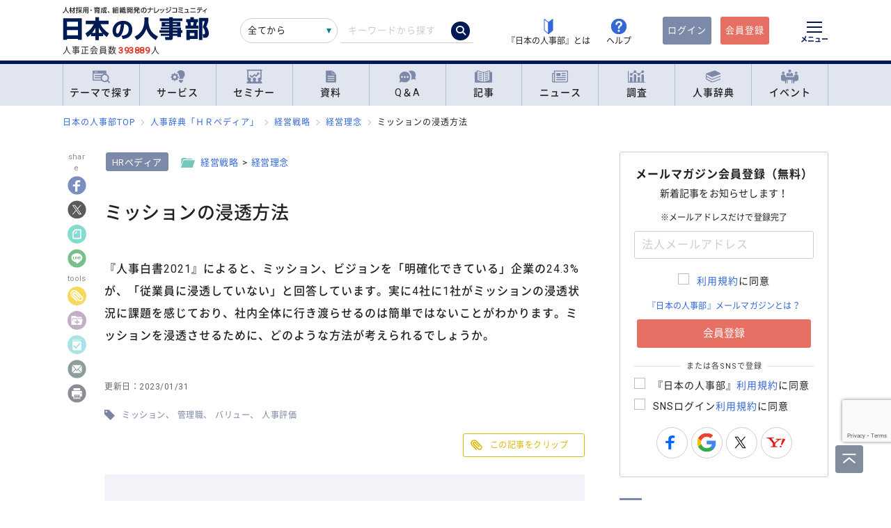

--- FILE ---
content_type: text/html; charset=UTF-8
request_url: https://jinjibu.jp/keyword/detl/1484/
body_size: 39920
content:
<!DOCTYPE html>
<html lang="ja">
<head>
	<meta charset="UTF-8">
	<title>ミッションの浸透方法 - 『日本の人事部』</title>
	<meta name="viewport" content="width=device-width, initial-scale=1.0">
	<meta name="google-site-verification" content="P6aM2UUZaqHqex01ADibYghGanfgwrl6uzWfofxWnoY">
	<meta name="description" content="ミッションを社内に行き渡らせるのは簡単ではありません。浸透させるために、どのような方法が考えられるか解説します。" />
	<meta name="robots" content="max-image-preview:large, max-snippet:-1" />
	<meta property="fb:app_id" content="873544612706736">
	<meta property="og:locale" content="ja_JP">
	<meta property="og:title" content="ミッションの浸透方法 - 『日本の人事部』">
	<meta property="og:type" content="article">
	<meta property="og:image" content="https://img.jinjibu.jp/updir/term/014/01484/keyword_1484_thumbnail.png">
	<meta property="og:image:width" content="1200" />
	<meta property="og:image:height" content="685" />
	<meta property="og:url" content="https://jinjibu.jp/keyword/detl/1484/">
	<meta property="og:description" content="ミッションを社内に行き渡らせるのは簡単ではありません。浸透させるために、どのような方法が考えられるか解説します。">
	<meta name="twitter:card" content="summary_large_image">
	<meta name="twitter:site" content="@jinjibujp">
	<meta name="twitter:title" content="ミッションの浸透方法 - 『日本の人事部』">
	<meta name="twitter:description" content="ミッションを社内に行き渡らせるのは簡単ではありません。浸透させるために、どのような方法が考えられるか解説します。">
	<meta name="twitter:image" content="https://img.jinjibu.jp/updir/term/014/01484/keyword_1484_thumbnail.png">
	<meta name="twitter:creator" content="@jinjibujp">

	<link rel="canonical" href="https://jinjibu.jp/keyword/detl/1484/" />
	<link href="https://plus.google.com/+JinjibuJp" rel="publisher">
	<link rel="shortcut icon" href="/images/favicon.ico">
	<link rel="apple-touch-icon-precomposed" href="https://jinjibu.jp/images/icon/iconNj-sp.png">
	<link href="https://fonts.googleapis.com/css?family=Roboto&amp;display=swap" rel="stylesheet">
	<link href="https://use.fontawesome.com/releases/v5.6.1/css/all.css" rel="stylesheet">
	<link href="https://use.fontawesome.com/releases/v6.7.2/css/all.css" rel="stylesheet"><!--webアイコン-->
	<link href="/css/rulevi/plugin/simplebar.css" rel="stylesheet"><!-- 追加読み込みファイル -->
	<link href="/css/rulevi/common.css?20251001" rel="stylesheet" media="all">
	<link href="/css/remodal-default-theme.css" rel="stylesheet" media="all">
	<link href="/css/remodal.css" rel="stylesheet" media="all">
	<link href="/css/slick.css" rel="stylesheet">
	<link href="/css/rulevi/plugin/slick-theme-top.css?20251001" rel="stylesheet">
	<link href="/css/rulevi/page/kijilist.css?20251001" rel="stylesheet">

		<link href="/css/rulevi/page/contents_body.css?20251001" rel="stylesheet">
	<link href="/css/rulevi/page/hrpedia.css?20251001" rel="stylesheet">
	<link href="/css/rulevi/page/kijilist.css?20251001" rel="stylesheet">
	<script src="/js/jquery-1.9.1.min.js"></script>
	<script src="/js/slick.min.js"></script><!--//フッターのロゴカルーセルなど-->
	<script src="/js/stickyfill.min.js"></script><!--//IE11で「position: sticky;」を使うpolyfill-->
	<script src="/js/base.js"></script>
	<script src="/js/remodal.js"></script>
	<script src="/js/simplebar.min.js"></script><!-- 追加読み込みファイル -->
	<script src="/js/bodyScrollLock.min.js"></script>
		<script src="/js/jquery.blockUI.js"></script>
	<script src="/js/css-variables-ie.js"></script>
	<script src="/js/notosansSubset.js"></script>
	<script src="/js/jquery.sidr.min.js"></script>
	<script src="/js/ie11_thumbimg.js"></script><!--SNでie11のサムネイルの不具合解決-->
	<script src="/js/smpGnaviScllpos.js"></script>
	<script src="/js/lazysizes.min.js" async=""></script>
	<script src="/js/addnoopener.js" async=""></script>
	<script src="/js/nav-hamburger_v2.js"></script><!-- SPハンバーガーメニュー -->
	<script src="/js/open-close-w3c.js"></script>

	<script>
	$(function(){
		$(function() {
			//stickyをIE11でも動作させるプラグイン連動
			Stickyfill.add($('.c-box--sticky-top'));

		});
		$('.slider').slick({
			infinite: true,
			dots:false,
			slidesToShow: 4,
			slidesToScroll: 1,
			arrows: true,
			autoplay: true,
			responsive: [{
				breakpoint: 640,
				settings: 'unslick'
				/*settings: {
					 slidesToShow: 2,
					 slidesToScroll: 1,
				}*/
			}]
		});
		$(window).on('resize orientationchange', function() {
			$('.slider').slick('resize');
		});
	});
	</script>
	<script src="/js/page-top.js"></script>
	<script src="/js/print.js"></script>
	<script type="text/javascript" src="/js/swfobject.js"></script>
	<script src="/js/unitarticle.js"></script>
<script src="/js/register-validation-modal.js"></script>
<script type="text/javascript">
	function onTarget(){
		obj = document.getElementById('header_c_v2');
		index = obj.selectedIndex;
		href = obj.options[index].value;
		document.headerSearch.action = href;
		return false;
	}
</script>
<script>
window.dataLayer = window.dataLayer || [];
dataLayer.push({
'trackPageview': location.href,'userLogin': 'NOT_LOGIN','userReglevel': '0','event': 'trackpv'});
</script>
<!-- Google Tag Manager -->
<script>(function(w,d,s,l,i){w[l]=w[l]||[];w[l].push({'gtm.start':
new Date().getTime(),event:'gtm.js'});var f=d.getElementsByTagName(s)[0],
j=d.createElement(s),dl=l!='dataLayer'?'&l='+l:'';j.async=true;j.src=
'https://www.googletagmanager.com/gtm.js?id='+i+dl;f.parentNode.insertBefore(j,f);
})(window,document,'script','dataLayer','GTM-WK7FGP4');</script>
<!-- End Google Tag Manager -->
<script type="application/ld+json">
{
  "@context": "https://schema.org",
  "@type": "Article",
  "mainEntityOfPage": {
    "@type": "WebPage",
    "@id": "https://jinjibu.jp/keyword/detl/1484/"
  },
  "headline": "ミッションの浸透方法",
  "image": {
    "@type": "ImageObject",
    "url": "https://img.jinjibu.jp/updir/term/014/01484/keyword_1484_thumbnail.png",
    "width": 1200,
    "height": 685  },
  "author": {
    "@type": "Organization",
    "name": "日本の人事部編集部"
  },
  "publisher": {
    "@type": "Organization",
    "name": "『日本の人事部』",
    "logo": {
      "@type": "ImageObject",
      "url": "https://jinjibu.jp/images/misc/nj_thumbnail_770_440.png",
      "width": 770,
      "height": 440
    }
  },
  "datePublished": "2022-08-14T10:00:00+0900",
  "description": "ミッションを社内に行き渡らせるのは簡単ではありません。浸透させるために、どのような方法が考えられるか解説します。"  ,"dateModified": "2023-01-31T08:22:36+0900"
}
</script>
</head>

<body data-conttype="term" data-contid="1484">
<div class="remodal-bg"></div>
<div class="clickbg"></div>
<header class="l-header" id="js-header">
	<!--ヘッダー（グローバルナビの上）-->
	<div class="l-headerwrap js-header__wrap">
		<div class="l-headerlogo">
			<div id="h1"><span>『日本の人事部』 - 人材採用・育成、組織開発のナレッジコミュニティ</span>
				<a href="/">
					<img src="/images/jinjibuLogo.svg" alt="人材採用・育成、組織開発のナレッジコミュニティ『日本の人事部』" name="logo" width="200" height="52">
									</a>
			</div>
						<div class="l-headerlogo__numbox">人事正会員数<span class="l-headerlogo__numbox__number">393889</span>人</div>
					</div>
		<!--<div class="l-headerinfo">ハンバーガーメニューがある場合不要-->
		<div class="l-headerinfofanc">
				<form name="headerSearch" action="/search/" method="get" class="l-headerinfofanc__form">
					<select name="filter" id="header_c_v2">
					<option value="9">全てから</option>
					<option value="3">サービス</option>
					<option value="2">セミナー</option>
					<option value="6">資料</option>
					<option value="7">書式文例</option>
					<option value="1">人事のQ&amp;A</option>
					<option value="4">記事・ニュース</option>
					<option value="5">人事辞典</option>
					</select>
					<input type="text" id="topkwd" name="kwd" value="" placeholder="キーワードから探す" autocomplete="off">
					<button type="submit" class="search-button">
						<i class="fa-solid fa-magnifying-glass"></i>
					</button>
					<div class="c-box--fwpop--top" style="display:none;">
						<button type="button" class="c-closebtn">
							<span>×</span>
						</button>
						<div class="c-box--fwpop__inbox">
							<div class="c-heading--simple">トレンドワード</div>
							<ul class="c-taglist--keycolorbg c-taglist__smptag">
<li><a href="/search/?filter=9&kwd=%E3%83%8F%E3%83%A9%E3%82%B9%E3%83%A1%E3%83%B3%E3%83%88&lk=search">ハラスメント</a></li><li><a href="/search/?filter=9&kwd=%E4%BA%BA%E6%9D%90%E3%83%9D%E3%83%BC%E3%83%88%E3%83%95%E3%82%A9%E3%83%AA%E3%82%AA&lk=search">人材ポートフォリオ</a></li><li><a href="/search/?filter=9&kwd=%E3%82%B5%E3%82%AF%E3%82%BB%E3%83%83%E3%82%B7%E3%83%A7%E3%83%B3%E3%83%BB%E3%83%97%E3%83%A9%E3%83%B3&lk=search">サクセッション・プラン</a></li><li><a href="/search/?filter=9&kwd=%E7%AE%A1%E7%90%86%E8%81%B7&lk=search">管理職</a></li><li><a href="/search/?filter=9&kwd=%E7%B5%A6%E4%B8%8E%E8%A8%88%E7%AE%97&lk=search">給与計算</a></li><li><a href="/search/?filter=9&kwd=%E7%A4%BE%E4%BC%9A%E4%BF%9D%E9%99%BA&lk=search">社会保険</a></li><li><a href="/search/?filter=9&kwd=%E5%A5%B3%E6%80%A7%E6%B4%BB%E8%BA%8D&lk=search">女性活躍</a></li><li><a href="/search/?filter=9&kwd=%E4%BA%BA%E4%BA%8B%E3%83%9D%E3%83%AA%E3%82%B7%E3%83%BC&lk=search">人事ポリシー</a></li><li><a href="/search/?filter=9&kwd=HRBP&lk=search">HRBP</a></li><li><a href="/search/?filter=9&kwd=Employee+Experience&lk=search">Employee Experience</a></li>							</ul>
						</div>

				<div class="c-box--fwpop__inbox">
					<div class="c-heading--simple">閲覧トップコンテンツ</div>
					<article class="c-box--pdThin">
						<a href="/article/detl/keyperson/3890/?search=rank" class="p-card--horizontal">
							<div class="p-card--horizontal__media--small">
								<img src="https://img.jinjibu.jp/updir/kiji/KYP25-1007-01-thumb2_small.jpg" alt="碇邦生さん：<br />
教え上手任せは現場が疲弊する<br />
教わり上手な人材が持つ「コーチアビリティ」で生産性向上を">
							</div>
							<div class="p-card--horizontal__headp">
								<header class="optimize-recommend__item__genre">
									<span class="genre">記事</span>
								</header>
								<div class="p-card__headp__headline">
									碇邦生さん：<br />
教え上手任せは現場が疲弊する<br />
教わり上手な人材が持つ「コーチアビリティ」で生産性向上を								</div>
							</div>
						</a>
					</article>
					<article class="c-box--pdThin">
						<a href="/article/detl/hr-survey/3902/?search=rank" class="p-card--horizontal">
							<div class="p-card--horizontal__media--small">
								<img src="https://img.jinjibu.jp/updir/kiji/SUV25-1031-01-thumb2_small.jpg" alt="東証プライム上場企業の2025 年年末一時金（賞与・ボーナス）の妥結水準調査（労務行政研究所）">
							</div>
							<div class="p-card--horizontal__headp">
								<header class="optimize-recommend__item__genre">
									<span class="genre">記事</span>
								</header>
								<div class="p-card__headp__headline">
									東証プライム上場企業の2025 年年末一時金（賞与・ボーナス）の妥結水準調査（労務行政研究所）								</div>
							</div>
						</a>
					</article>
					<article class="c-box--pdThin">
						<a href="/news/detl/25761/?search=rank" class="p-card--horizontal">
							<div class="p-card--horizontal__media--small">
								<img src="/images/viimg/noimg_news_thumb0202.jpg" alt="対話型リファレンスチェックサービス『Reveal』を正式リリース">
							</div>
							<div class="p-card--horizontal__headp">
								<header class="optimize-recommend__item__genre">
									<span class="genre">ニュース</span>
								</header>
								<div class="p-card__headp__headline">
									対話型リファレンスチェックサービス『Reveal』を正式リリース								</div>
							</div>
						</a>
					</article>
				</div>

					</div>
				</form>
			</div>

			<nav class="l-headerinfonav">
				<a href="/guide/?frm=topbar">
					<img src="/images/viimg/head-beginner.svg" alt="若葉マーク">
					<span>『日本の人事部』とは</span>
				</a>
				<a href="/help/" target="_blank" rel="noopener">
					<img src="/images/viimg/head-help.svg" alt="ヘルプ">
					<span>ヘルプ</span>
				</a>
			</nav>
			<nav class="l-headermembernav">
								<a href="/login.php" class="btn-inquiry bg-nj">ログイン</a>
				<a href="/regist/?act=v3frm" class="btn-inquiry">会員登録</a>
							</nav>

			<button type="button" class="hamburger js-hamburger" aria-controls="navigation--pc"
				aria-expanded="false" aria-label="メニューを開く">
				<span class="hamburger__line"></span>
				<span class="hamburger__text">メニュー</span>
			</button>
	</div>

	<!--ヘッダー（グローバルナビの上※スマホ版）-->
	<div class="l-header__smpwrap js-header__wrap">
		<div class="l-header__smpwrap__logo"><span>『日本の人事部』 - 人材採用・育成、組織開発のナレッジコミュニティ</span>
			<a href="/">
				<img src="/images/viimg/NJlogo.svg" alt="人材採用・育成、組織開発のナレッジコミュニティ『日本の人事部』" name="logo" width="200" height="52">
							</a>
		</div>		<div class="l-header__smpwrap__right">
				<div class="l-header__smpwrap__box">
		<p class="l-header__smpwrap__search" onClick="location.href='/search/';">検索</p>
		<p class="l-header__smpwrap__membership--guest" onClick="location.href='/login.php';">ログイン</p>
		<p class="l-header__smpwrap__membership--regist" onClick="location.href='/regist/?act=v3frm';">会員登録</p>

				</div>

		<button type="button" class="hamburger js-hamburger" aria-controls="navigation--smp"
			aria-expanded="false" aria-label="メニューを開く">
			<span class="hamburger__line"></span>
			<span class="hamburger__text">メニュー</span>
		</button>
		</div>
	</div>

	<!-- スマホのハンバーガーメニュー/start-->
	<nav class="nav-hamburger--smp js-nav__area" id="navigation--smp">
		<div class="nav-hamburger--smp__inner" data-simplebar data-simplebar-auto-hide="false">
			<div class="nav-hamburger--smp__word">
				<p class="c-heading--simpleS">トレンドワード</p>
				<ul class="c-taglist">
<li><a href="/search/?filter=9&kwd=%E3%83%8F%E3%83%A9%E3%82%B9%E3%83%A1%E3%83%B3%E3%83%88&lk=search">ハラスメント</a></li><li><a href="/search/?filter=9&kwd=%E4%BA%BA%E6%9D%90%E3%83%9D%E3%83%BC%E3%83%88%E3%83%95%E3%82%A9%E3%83%AA%E3%82%AA&lk=search">人材ポートフォリオ</a></li><li><a href="/search/?filter=9&kwd=%E3%82%B5%E3%82%AF%E3%82%BB%E3%83%83%E3%82%B7%E3%83%A7%E3%83%B3%E3%83%BB%E3%83%97%E3%83%A9%E3%83%B3&lk=search">サクセッション・プラン</a></li><li><a href="/search/?filter=9&kwd=%E7%AE%A1%E7%90%86%E8%81%B7&lk=search">管理職</a></li><li><a href="/search/?filter=9&kwd=%E7%B5%A6%E4%B8%8E%E8%A8%88%E7%AE%97&lk=search">給与計算</a></li><li><a href="/search/?filter=9&kwd=%E7%A4%BE%E4%BC%9A%E4%BF%9D%E9%99%BA&lk=search">社会保険</a></li><li><a href="/search/?filter=9&kwd=%E5%A5%B3%E6%80%A7%E6%B4%BB%E8%BA%8D&lk=search">女性活躍</a></li><li><a href="/search/?filter=9&kwd=%E4%BA%BA%E4%BA%8B%E3%83%9D%E3%83%AA%E3%82%B7%E3%83%BC&lk=search">人事ポリシー</a></li><li><a href="/search/?filter=9&kwd=HRBP&lk=search">HRBP</a></li><li><a href="/search/?filter=9&kwd=Employee+Experience&lk=search">Employee Experience</a></li>				</ul>
			</div>
			<nav id="js-global-navigation" class="global-navigation">
				<ul class="global-navigation__list">
					<li>
						<a href="/theme/"><img
								src="/images/viimg/gnavi-theme.svg" alt="テーマで探す">テーマで探す</a>
					</li>
					<li>
						<a href="/service/"><img
								src="/images/viimg/gnavi-service.svg" alt="サービス">サービス</a>
					</li>
					<li>
						<a href="/seminar/" class="global-navigation__link"><img
								src="/images/viimg/gnavi-seminar.svg" alt="セミナー">セミナー</a>
					</li>
					<li>
						<a href="/materials/" class="global-navigation__link"><img
								src="/images/viimg/gnavi-materials.svg" alt="資料">資料</a>
					</li>
					<li>
						<a href="/qa/" class="global-navigation__link"><img src="/images/viimg/gnavi-qa.svg"
								alt="Q＆A">Q＆A</a>
					</li>
					<li>
						<a href="/article/" class="global-navigation__link"><img
								src="/images/viimg/gnavi-article.svg" alt="記事">記事</a>
					</li>
					<li>
						<a href="/news/" class="global-navigation__link"><img src="/images/viimg/gnavi-news.svg"
								alt="ニュース">ニュース</a>
					</li>
					<li>
						<a href="/survey/" class="global-navigation__link"><img
								src="/images/viimg/gnavi-survey.svg" alt="調査">調査</a>
					</li>
					<li>
						<a href="/keyword/" class="global-navigation__link"><img
								src="/images/viimg/gnavi-keyword.svg" alt="人事辞典">人事辞典</a>
					</li>
					<li class="global-navigation__list-child">
						<button type="button" class="global-navigation__link is--accordion js-sp-accordion-trigger"
							aria-expanded="false" aria-controls="accordion1"><img
								src="/images/viimg/gnavi-event.svg" alt="イベント">
							イベント
						</button>
						<div id="accordion1" class="accordion js-accordion">
							<ul class="accordion__list">
								<li>
									<a href="/hr-roundtable/" class="accordion__link" target="_blank"
										rel="noopener">
										<span>各界のTOPが提言</span><strong>「ＨＲラウンドテーブル」</strong>
									</a>
								</li>
								<li>
									<a href="/hr-conference/" class="accordion__link" target="_blank"
										rel="noopener">
										<span>日本最大級のHRイベント</span><strong>「ＨＲカンファレンス」</strong>
									</a>
								</li>
								<li>
									<a href="/hr-award/" class="accordion__link" target="_blank" rel="noopener">
										<span>全国の人事が選ぶ</span><strong>「ＨＲアワード」</strong>
									</a>
								</li>
								<li>
									<a href="/consortium/" target="_blank" rel="noopener">
										<p><span>人事の人事による人事のためのオープンプラットフォーム</span><strong>「ＨＲコンソーシアム」</strong>
										</p>
									</a>
								</li>
								<li>
									<a href="/hra/" target="_blank" rel="noopener">
										<p><span>人事の学び場</span><strong>「ＨＲアカデミー」</strong></p>
									</a>
								</li>
							</ul>
						</div>
					</li>
					<li class="global-navigation__list-child">
						<button type="button" class="global-navigation__link is--accordion js-sp-accordion-trigger"
							aria-expanded="false" aria-controls="accordion2">
							日本の人事部について
						</button>
						<div id="accordion2" class="accordion js-accordion">
							<ul class="accordion__list">
								<li><a href="/guide/" target="_blank" rel="noopener" class="accordion__link">『日本の人事部』とは</a></li>
								<li><a href="/info/" class="accordion__link">事務局からのお知らせ</a></li>
								<li><a href="/help/" target="_blank" rel="noopener" class="accordion__link">ヘルプ</a></li>
								<li><a href="/static/sitemap/" class="accordion__link">サイトマップ</a></li>
								<li><a href="/static/about_link/" class="accordion__link">リンク・引用について</a></li>
								<li><a href="/static/copyright/" class="accordion__link">著作権と商標について</a></li>
								<li><a href="/static/kiyaku/" class="accordion__link">ご利用規約</a></li>
								<li><a href="/static/privacy/" class="accordion__link">プライバシー・ポリシー</a></li>
								<li><a href="/static/tokushou/" class="accordion__link">特定商取引法に基づく表示</a></li>
								<li><a href="https://hrvision.co.jp/" class="accordion__link" target="_blank"
										rel="noopener">運営会社</a></li>
							</ul>
						</div>
					</li>
					<li class="global-navigation__list-child">
						<button type="button" class="global-navigation__link is--accordion js-sp-accordion-trigger"
							aria-expanded="false" aria-controls="accordion3">
							特集サイト
						</button>
						<div id="accordion3" class="accordion js-accordion">
							<ul class="accordion__list">
								<li>
									<a href="/kenko/" class="accordion__link" target="_blank">健康経営</a>
								</li>
								<li>
									<a href="/hcm/" class="accordion__link" target="_blank">人的資本経営</a>
								</li>
								<li>
									<a href="/hrt/" class="accordion__link" target="_blank">HRテクノロジー</a>
								</li>
								<li>
									<a href="http://hr-recruit.jp/" class="accordion__link"
										target="_blank">新卒採用.jp</a>
								</li>
								<li>
									<a href="http://hr-tekisei.jp/" class="accordion__link"
										target="_blank">適性検査.jp</a>
								</li>
								<li>
									<a href="http://hr-welfare.jp/" class="accordion__link"
										target="_blank">福利厚生.jp</a>
								</li>
								<li>
									<a href="http://hr-payroll.jp/" class="accordion__link"
										target="_blank">給与計算.jp</a>
								</li>
								<li>
									<a href="http://hr-mental.jp/" class="accordion__link"
										target="_blank">メンタルヘルス.jp</a>
								</li>
							</ul>
						</div>
					</li>
				</ul>
			</nav>
					</div>
	</nav>
	<!-- スマホのハンバーガーメニュー/end -->

	<!-- PCのハンバーガーメニュー/start -->
	<nav class="nav-hamburger--pc js-nav__area" id="navigation--pc">
		<div class="nav-hamburger--pc__inner" data-simplebar data-simplebar-auto-hide="false">
			<div class="nav-hamburger--pc__wrap">
				<div class="nav-hamburger--pc__top">
					<a href="/">
						<img src="/images/jinjibuLogo.svg" alt="人材採用・育成、組織開発のナレッジコミュニティ『日本の人事部』" name="logo" width="200"
							height="52">
					</a>
				</div>
				<div class="nav-hamburger--pc__word">
					<p class="c-heading--simpleS">トレンドワード</p>
					<ul class="c-taglist">
<li><a href="/search/?filter=9&kwd=%E3%83%8F%E3%83%A9%E3%82%B9%E3%83%A1%E3%83%B3%E3%83%88&lk=search">ハラスメント</a></li><li><a href="/search/?filter=9&kwd=%E4%BA%BA%E6%9D%90%E3%83%9D%E3%83%BC%E3%83%88%E3%83%95%E3%82%A9%E3%83%AA%E3%82%AA&lk=search">人材ポートフォリオ</a></li><li><a href="/search/?filter=9&kwd=%E3%82%B5%E3%82%AF%E3%82%BB%E3%83%83%E3%82%B7%E3%83%A7%E3%83%B3%E3%83%BB%E3%83%97%E3%83%A9%E3%83%B3&lk=search">サクセッション・プラン</a></li><li><a href="/search/?filter=9&kwd=%E7%AE%A1%E7%90%86%E8%81%B7&lk=search">管理職</a></li><li><a href="/search/?filter=9&kwd=%E7%B5%A6%E4%B8%8E%E8%A8%88%E7%AE%97&lk=search">給与計算</a></li><li><a href="/search/?filter=9&kwd=%E7%A4%BE%E4%BC%9A%E4%BF%9D%E9%99%BA&lk=search">社会保険</a></li><li><a href="/search/?filter=9&kwd=%E5%A5%B3%E6%80%A7%E6%B4%BB%E8%BA%8D&lk=search">女性活躍</a></li><li><a href="/search/?filter=9&kwd=%E4%BA%BA%E4%BA%8B%E3%83%9D%E3%83%AA%E3%82%B7%E3%83%BC&lk=search">人事ポリシー</a></li><li><a href="/search/?filter=9&kwd=HRBP&lk=search">HRBP</a></li><li><a href="/search/?filter=9&kwd=Employee+Experience&lk=search">Employee Experience</a></li>					</ul>
				</div>
				<nav class="nav-hamburger--pc__cont">
					<div class="nav-hamburger--pc__cont__block">
						<h2 class="c-heading--main">読む</h2>
						<ul class="global-navigation__list">
							<li class="global-navigation__list-child">
								<button type="button" class="global-navigation__link is--accordion js-sp-accordion-trigger" aria-expanded="false" aria-controls="nav-hamburger--pc01--01">記事</button>
								<ul class="accordion js-accordion" id="nav-hamburger--pc01--01">
									<li><a href="/article/list/tieup/1/" class="accordion__link--arw">注目の記事</a></li>
									<li><a href="/article/list/tonari/1/" class="accordion__link--arw">となりの人事部</a></li>
									<li><a href="/article/list/tetsugaku/1/" class="accordion__link--arw">CHROの哲学</a></li>
									<li><a href="/article/list/keyperson/1/" class="accordion__link--arw">キーパーソンが語る“人と組織”</a></li>
									<li><a href="/article/list/topinterview/1/" class="accordion__link--arw">TOPインタビュー</a></li>
									<li><a href="/article/list/moyamoya/1/" class="accordion__link--arw">職場のモヤモヤ解決図鑑</a></li>
									<li><a href="/article/list/opinion/1/" class="accordion__link--arw">オピニオンリーダーからの提言</a></li>
									<li><a href="/article/list/eventreport/1/" class="accordion__link--arw">イベントレポート</a></li>
									<li><a href="/article/list/attnrept/1/" class="accordion__link--arw">編集部注目レポート</a></li>
									<li><a href="/article/list/hakusho/1/" class="accordion__link--arw">人事白書　調査レポート</a></li>
									<li><a href="/article/list/hr-survey/1/" class="accordion__link--arw">HR調査・研究　厳選記事</a></li>
									<li><a href="/article/list/service/1/" class="accordion__link--arw">HRソリューションの傾向と選び方</a></li>
									<li><a href="/column/" class="accordion__link--arw">プロフェッショナルコラム</a></li>
									<li><a href="/3min-drill/" class="accordion__link--arw">人事基礎が学べる「3分ドリル」</a></li>
									<li><a href="/article/list/taiken-story/1/" class="accordion__link--arw">研修体験ストーリー</a></li>
								</ul>
							</li>
							<li class="global-navigation__list-child">
								<button type="button" class="global-navigation__link is--accordion js-sp-accordion-trigger" aria-expanded="false" aria-controls="nav-hamburger--pc01--02">ニュース</button>
								<ul class="accordion js-accordion" id="nav-hamburger--pc01--02">
									<li><a href="/news/cat/1/" class="accordion__link--arw">企業人事</a></li>
									<li><a href="/news/cat/2/" class="accordion__link--arw">人事サービス</a></li>
									<li><a href="/news/cat/3/" class="accordion__link--arw">社会</a></li>
									<li><a href="/news/cat/4/" class="accordion__link--arw">グローバル</a></li>
									<li><a href="/news/cat/5/" class="accordion__link--arw">書籍</a></li>
								</ul>
							</li>
							<li class="global-navigation__list-child">
								<button type="button" class="global-navigation__link is--accordion js-sp-accordion-trigger" aria-expanded="false" aria-controls="nav-hamburger--pc01--03">調査</button>
								<ul class="accordion js-accordion" id="nav-hamburger--pc01--03">
									<li><a href="/survey/" class="accordion__link--arw">調査レポート</a></li>
									<li><a href="/research/" class="accordion__link--arw">人事白書</a></li>
									<li><a href="/article/list/shin-jinji/1/" class="accordion__link--arw">シン・人事の大研究</a></li>
								</ul>
							</li>
						</ul>
						<h2 class="c-heading--main">学ぶ</h2>
						<ul class="global-navigation__list">
							<li><a href="/keyword/" class="global-navigation__link">人事辞典</a></li>
							<li><a href="/3min-drill/" class="global-navigation__link">3分ドリル</a></li>
							<li><a href="/leaders/" class="global-navigation__link">LEADERS</a></li>
							<li><a href="/calendar/" class="global-navigation__link">人事カレンダー</a></li>
							<li><a href="/chro/" class="global-navigation__link">CHRO養成塾</a></li>
						</ul>
						<h2 class="c-heading--main">Q&amp;A</h2>
						<ul class="global-navigation__list">
							<li class="global-navigation__list-child">
								<button type="button" class="global-navigation__link is--accordion js-sp-accordion-trigger" aria-expanded="false" aria-controls="nav-hamburger--pc02--01">人事のQ&A</button>
								<ul class="accordion js-accordion" id="nav-hamburger--pc02--01">
									<li><a href="/qa/list/1/?cat=7&ord=post" class="accordion__link--arw">新卒採用</a></li>
									<li><a href="/qa/list/1/?cat=8&ord=post" class="accordion__link--arw">中途採用</a></li>
									<li><a href="/qa/list/1/?cat=9&ord=post" class="accordion__link--arw">アルバイト・パート採用</a></li>
									<li><a href="/qa/list/1/?cat=10&ord=post" class="accordion__link--arw">人材派遣・業務請負</a></li>
									<li><a href="/qa/list/1/?cat=11&ord=post" class="accordion__link--arw">育成・研修</a></li>
									<li><a href="/qa/list/1/?cat=5&ord=post" class="accordion__link--arw">人事管理</a></li>
									<li><a href="/qa/list/1/?cat=2&ord=post" class="accordion__link--arw">評価・考課</a></li>
									<li><a href="/qa/list/1/?cat=4&ord=post" class="accordion__link--arw">報酬・賃金</a></li>
									<li><a href="/qa/list/1/?cat=1&ord=post" class="accordion__link--arw">労務・法務・安全衛生</a></li>
									<li><a href="/qa/list/1/?cat=3&ord=post" class="accordion__link--arw">福利厚生</a></li>
									<li><a href="/qa/list/1/?cat=6&ord=post" class="accordion__link--arw">助成金</a></li>
									<li><a href="/qa/list/1/?cat=12&ord=post" class="accordion__link--arw">その他</a></li>
									<li><a href="/qa/form/" class="accordion__link--arw">相談を投稿する</a></li>
								</ul>
							</li>
						</ul>
											</div>
					<div class="nav-hamburger--pc__cont__block">
						<h2 class="c-heading--main">探す</h2>
						<ul class="global-navigation__list">
							<li class="global-navigation__list-child">
								<button type="button" class="global-navigation__link is--accordion js-sp-accordion-trigger" aria-expanded="false" aria-controls="nav-hamburger--pc03--01">テーマ一覧</button>
								<ul class="accordion js-accordion" id="nav-hamburger--pc03--01">
									<li><a href="/theme/?act=cattop&id=1" class="accordion__link--arw">採用</a></li>
									<li><a href="/theme/?act=cattop&id=41" class="accordion__link--arw">人材育成</a></li>
									<li><a href="/theme/?act=cattop&id=64" class="accordion__link--arw">等級・評価・報酬</a></li>
									<li><a href="/theme/?act=cattop&id=79" class="accordion__link--arw">労務・就業管理</a></li>
									<li><a href="/theme/?act=cattop&id=105" class="accordion__link--arw">戦略人事・HRDX</a></li>
									<li><a href="/theme/?act=cattop&id=127" class="accordion__link--arw">福利厚生</a></li>
									<li><a href="/theme/?act=cattop&id=151" class="accordion__link--arw">組織開発</a></li>
									<li><a href="/theme/?act=cattop&id=174" class="accordion__link--arw">健康経営・安全衛生</a></li>
								</ul>
							</li>
							<li class="global-navigation__list-child">
								<button type="button" class="global-navigation__link is--accordion js-sp-accordion-trigger" aria-expanded="false" aria-controls="nav-hamburger--pc03--02">サービス</button>
								<ul class="accordion js-accordion" id="nav-hamburger--pc03--02">
									<li><a href="/service/" class="accordion__link--arw">カテゴリ・課題から探す</a></li>
									<li><a href="/spcl/" class="accordion__link--arw">プロフェッショナルを探す</a></li>
									<li><a href="/article/list/service/1/" class="accordion__link--arw">HRソリューションの傾向と選び方</a></li>
								</ul>
							</li>
							<li class="global-navigation__list-child">
								<button type="button" class="global-navigation__link is--accordion js-sp-accordion-trigger" aria-expanded="false" aria-controls="nav-hamburger--pc03--03">セミナー</button>
								<ul class="accordion js-accordion" id="nav-hamburger--pc03--03">
									<li><a href="/seminar/list/1/?thm=1" class="accordion__link--arw">採用</a></li>
									<li><a href="/seminar/list/1/?thm=41" class="accordion__link--arw">人材育成</a></li>
									<li><a href="/seminar/list/1/?thm=64" class="accordion__link--arw">等級・評価・報酬</a></li>
									<li><a href="/seminar/list/1/?thm=79" class="accordion__link--arw">労務・就業管理</a></li>
									<li><a href="/seminar/list/1/?thm=105" class="accordion__link--arw">戦略人事・HRDX</a></li>
									<li><a href="/seminar/list/1/?thm=127" class="accordion__link--arw">福利厚生</a></li>
									<li><a href="/seminar/list/1/?thm=151" class="accordion__link--arw">組織開発</a></li>
									<li><a href="/seminar/list/1/?thm=174" class="accordion__link--arw">健康経営・安全衛生</a></li>
									<li><a href="/spcl/" class="accordion__link--arw">プロフェッショナルを探す</a></li>
								</ul>
							</li>
							<li class="global-navigation__list-child">
								<button type="button" class="global-navigation__link is--accordion js-sp-accordion-trigger" aria-expanded="false" aria-controls="nav-hamburger--pc03--04">資料</button>
								<ul class="accordion js-accordion" id="nav-hamburger--pc03--04">
									<li><a href="/materials/index.php?act=list&thm=1" class="accordion__link--arw">採用</a></li>
									<li><a href="/materials/index.php?act=list&thm=41" class="accordion__link--arw">人材育成</a></li>
									<li><a href="/materials/index.php?act=list&thm=64" class="accordion__link--arw">等級・評価・報酬</a></li>
									<li><a href="/materials/index.php?act=list&thm=79" class="accordion__link--arw">労務・就業管理</a></li>
									<li><a href="/materials/index.php?act=list&thm=105" class="accordion__link--arw">戦略人事・HRDX</a></li>
									<li><a href="/materials/index.php?act=list&thm=127" class="accordion__link--arw">福利厚生</a></li>
									<li><a href="/materials/index.php?act=list&thm=151" class="accordion__link--arw">組織開発</a></li>
									<li><a href="/materials/index.php?act=list&thm=174" class="accordion__link--arw">健康経営・安全衛生</a></li>
									<li><a href="/materials/" class="accordion__link--arw">注目の資料</a></li>
									<li><a href="/materials/?lc=5" class="accordion__link--arw">書式文例</a></li>
								</ul>
							</li>
						</ul>
						<h2 class="c-heading--main">イベント</h2>
						<ul class="global-navigation__list">
							<li><a href="/hr-roundtable/" class="global-navigation__link">ＨＲラウンドテーブル</a></li>
							<li><a href="/hr-conference/" class="global-navigation__link">ＨＲカンファレンス</a></li>
							<li><a href="/hr-award/" class="global-navigation__link">ＨＲアワード</a></li>
							<li><a href="/hra/" class="global-navigation__link">ＨＲアカデミー</a></li>
							<li><a href="/consortium/" class="global-navigation__link">ＨＲコンソーシアム</a></li>
						</ul>
						<h2 class="c-heading--main">特集サイト</h2>
						<ul class="global-navigation__list">
							<li><a href="/kenko/" class="global-navigation__link">健康経営</a></li>
							<li><a href="/hcm/" class="global-navigation__link">人的資本経営</a></li>
							<li><a href="/hrt/" class="global-navigation__link">HRテクノロジー</a></li>
							<li><a href="http://hr-recruit.jp" class="global-navigation__link">新卒採用.jp</a></li>
							<li><a href="http://hr-tekisei.jp" class="global-navigation__link">適性検査.jp</a></li>
							<li><a href="http://hr-welfare.jp" class="global-navigation__link">福利厚生.jp</a></li>
							<li><a href="http://hr-payroll.jp" class="global-navigation__link">給与計算.jp</a></li>
							<li><a href="http://hr-mental.jp" class="global-navigation__link">メンタルヘルス.jp</a></li>
						</ul>
					</div>
				</nav>
				<ul class="nav-hamburger--pc__bottom">
					<li><a href="/guide/" target="_blank" rel="noopener">『日本の人事部』とは</a></li>
					<li><a href="/info/">事務局からのお知らせ</a></li>
					<li><a href="/help/" target="_blank" rel="noopener">ヘルプ</a></li>
					<li><a href="/static/sitemap/">サイトマップ</a></li>
					<li><a href="/static/about_link/">リンク・引用について</a></li>
					<li><a href="/static/copyright/">著作権と商標について</a></li>
					<li><a href="/static/kiyaku/">ご利用規約</a></li>
					<li><a href="/static/privacy/">プライバシー・ポリシー</a></li>
					<li><a href="/static/tokushou/">特定商取引法に基づく表示</a></li>
					<li><a href="https://hrvision.co.jp/" target="_blank" rel="noopener">運営会社</a></li>
				</ul>
			</div>
		</div>
	</nav>
	<!-- PCのハンバーガーメニュー/end -->

		<nav class="l-globalnav"><!--グローバルナビ-->
		<ul class="l-gnavi">
			<li class="l-gnavi__list c-onlyPC">
				<a href="/theme/"><img src="/images/viimg/gnavi-theme.svg" alt="テーマで探す">テーマで探す</a>
				<ul class="l-gnavi__list__child quad">
					<li class="titleexp">テーマで探す<span> ／日本の人事部が提供するコンテンツをキーワードで検索</span></li>
					<li><a href="/theme/?act=cattop&id=1">採用</a></li>
					<li><a href="/theme/?act=cattop&id=41">人材育成</a></li>
					<li><a href="/theme/?act=cattop&id=64">等級・評価・報酬</a></li>
					<li><a href="/theme/?act=cattop&id=79">労務・就業管理</a></li>
					<li><a href="/theme/?act=cattop&id=105">戦略人事・HRDX</a></li>
					<li><a href="/theme/?act=cattop&id=127">福利厚生</a></li>
					<li><a href="/theme/?act=cattop&id=151">組織開発</a></li>
					<li><a href="/theme/?act=cattop&id=174">健康経営・安全衛生</a></li>
				</ul>
			</li>
		<li class="l-gnavi__list c-onlyPC"><a href="/service/"><img src="/images/viimg/gnavi-service.svg" alt="サービス">サービス</a>			<ul class="l-gnavi__list__child quad">
				<li class="titleexp">サービス<span> ／人事の課題解決に役立つ各種ソリューションを紹介</span></li>
				<li><a href="/service/">カテゴリ・課題から探す</a></li>
				<li><a href="/spcl/">プロフェッショナルを探す</a></li>
				<li><a href="/article/list/service/1/">HRソリューションの傾向と選び方</a></li>
							</ul>
		</li>
		<li class="l-gnavi__list"><a href="/seminar/"><img src="/images/viimg/gnavi-seminar.svg" alt="セミナー">セミナー</a>			<ul class="l-gnavi__list__child quad">
				<li class="titleexp">セミナー<span> ／最新のセミナー情報をチェックして申込</span></li>
				<li><a href="/seminar/list/1/?thm=1">採用</a></li>
				<li><a href="/seminar/list/1/?thm=41">人材育成</a></li>
				<li><a href="/seminar/list/1/?thm=64">等級・評価・報酬</a></li>
				<li><a href="/seminar/list/1/?thm=79">労務・就業管理</a></li>
				<li><a href="/seminar/list/1/?thm=105">戦略人事・HRDX</a></li>
				<li><a href="/seminar/list/1/?thm=127">福利厚生</a></li>
				<li><a href="/seminar/list/1/?thm=151">組織開発</a></li>
				<li><a href="/seminar/list/1/?thm=174">健康経営・安全衛生</a></li>
				<li><a href="/spcl/">プロフェッショナルを探す</a></li>
			</ul>
		</li>
		<li class="l-gnavi__list c-onlyPC"><a href="/materials/"><img src="/images/viimg/gnavi-materials.svg" alt="資料">資料</a>			<ul class="l-gnavi__list__child quad">
				<li class="titleexp">資料<span> ／人事の課題解決に役立つ、事例、レポート、フォーマットを無料でダウンロード</span></li>
				<li><a href="/materials/index.php?act=list&thm=1">採用</a></li>
				<li><a href="/materials/index.php?act=list&thm=41">人材育成</a></li>
				<li><a href="/materials/index.php?act=list&thm=64">等級・評価・報酬</a></li>
				<li><a href="/materials/index.php?act=list&thm=79">労務・就業管理</a></li>
				<li><a href="/materials/index.php?act=list&thm=105">戦略人事・HRDX</a></li>
				<li><a href="/materials/index.php?act=list&thm=127">福利厚生</a></li>
				<li><a href="/materials/index.php?act=list&thm=151">組織開発</a></li>
				<li><a href="/materials/index.php?act=list&thm=174">健康経営・安全衛生</a></li>
				<li><a href="/materials/">注目の資料</a></li>
				<li><a href="/materials/?lc=5">書式文例</a></li>
            </ul>
		</li>
		<li class="l-gnavi__list"><a href="/qa/"><img src="/images/viimg/gnavi-qa.svg" alt="Q＆A">Q＆A</a>			<ul class="l-gnavi__list__child quad">
				<li class="titleexp">人事のQ&amp;A<span> ／人事業務に関するあらゆる質問に各分野のプロフェッショナルが回答</span></li>
				<li><a href="/qa/list/1/?cat=7&ord=post">新卒採用</a></li>
				<li><a href="/qa/list/1/?cat=8&ord=post">中途採用</a></li>
				<li><a href="/qa/list/1/?cat=9&ord=post">アルバイト・パート採用</a></li>
				<li><a href="/qa/list/1/?cat=10&ord=post">人材派遣・業務請負</a></li>
				<li><a href="/qa/list/1/?cat=11&ord=post">育成・研修</a></li>
				<li><a href="/qa/list/1/?cat=5&ord=post">人事管理</a></li>
				<li><a href="/qa/list/1/?cat=2&ord=post">評価・考課</a></li>
				<li><a href="/qa/list/1/?cat=4&ord=post">報酬・賃金</a></li>
				<li><a href="/qa/list/1/?cat=1&ord=post">労務・法務・安全衛生</a></li>
				<li><a href="/qa/list/1/?cat=3&ord=post">福利厚生</a></li>
				<li><a href="/qa/list/1/?cat=6&ord=post">助成金</a></li>
				<li><a href="/qa/list/1/?cat=12&ord=post">その他</a></li>
				<li><a href="/qa/form/">相談を投稿する</a></li>
        	</ul>
		</li>
		<li class="l-gnavi__list"><a href="/article/"><img src="/images/viimg/gnavi-article.svg" alt="記事">記事</a>			<ul class="l-gnavi__list__child quad">
				<li class="titleexp">記事<span> ／企業の事例や人事キーパーソンのインタビューからHRの最前線を学ぶ</span></li>
				<li><a href="/article/list/tieup/1/">注目の記事</a></li>
				<li><a href="/article/list/tonari/1/">となりの人事部</a></li>
				<li><a href="/article/list/tetsugaku/1/">CHROの哲学</a></li>
				<li><a href="/article/list/keyperson/1/">キーパーソンが語る“人と組織”</a></li>
				<li><a href="/article/list/topinterview/1/">TOPインタビュー</a></li>
				<li><a href="/article/list/moyamoya/1/">職場のモヤモヤ解決図鑑</a></li>
				<li><a href="/article/list/opinion/1/">オピニオンリーダーからの提言</a></li>
				<li><a href="/article/list/eventreport/1/">イベントレポート</a></li>
								<li><a href="/article/list/attnrept/1/">編集部注目レポート</a></li>
				<li><a href="/article/list/hakusho/1/">人事白書　調査レポート</a></li>
				<li><a href="/article/list/hr-survey/1/">HR調査・研究　厳選記事</a></li>
																								<li><a href="/article/list/service/1/">HRソリューションの傾向と選び方</a></li>
				<li><a href="/column/">プロフェッショナルコラム</a></li>
								<li><a href="/3min-drill/">人事基礎が学べる「3分ドリル」</a></li>
				<li><a href="/article/list/taiken-story/1/">研修体験ストーリー</a></li>
							</ul>
		</li>
		<li class="l-gnavi__list"><a href="/news/"><img src="/images/viimg/gnavi-news.svg" alt="ニュース">ニュース</a>			<ul class="l-gnavi__list__child quad">
				<li class="titleexp">ニュース<span> ／最新のHR関連ニュースはここでチェック</span></li>
				<li><a href="/news/cat/1/">企業人事</a></li>
				<li><a href="/news/cat/2/">人事サービス</a></li>
				<li><a href="/news/cat/3/">社会</a></li>
				<li><a href="/news/cat/4/">グローバル</a></li>
				<li><a href="/news/cat/5/">書籍</a></li>
			</ul>
		</li>
		<li class="l-gnavi__list c-onlyPC"><a href="/survey/"><img src="/images/viimg/gnavi-survey.svg" alt="調査">調査</a>			<ul class="l-gnavi__list__child quad">
				<li class="titleexp">調査<span> ／人・組織に関する課題や施策についての調査レポートを公開</span></li>
				<li><a href="/survey/">調査レポート</a></li>
				<li><a href="/research/">人事白書</a></li>
				<li><a href="/article/list/shin-jinji/1/" target="_blank">シン・人事の大研究</a></li>
			</ul>
		</li>
		<li class="l-gnavi__list c-onlyPC"><a href="/keyword/"><img src="/images/viimg/gnavi-keyword.svg" alt="人事辞典">人事辞典</a>			<ul class="l-gnavi__list__child quad">
				<li class="titleexp">人事辞典「ＨＲペディア」<span> ／基礎知識から事例、ノウハウまで網羅体系化</span></li>
				<li><a href="/keyword/detl/943/">採用</a></li>
				<li><a href="/keyword/detl/1190/">人材育成</a></li>
				<li><a href="/keyword/detl/946/">キャリア開発</a></li>
				<li><a href="/keyword/detl/1232/">組織開発</a></li>
				<li><a href="/keyword/detl/1046/">勤怠管理</a></li>
				<li><a href="/keyword/detl/1247/">労務管理</a></li>
				<li><a href="/keyword/detl/1075/">社会保険</a></li>
				<li><a href="/keyword/detl/955/">福利厚生</a></li>
				<li><a href="/keyword/detl/956/">安全衛生</a></li>
				<li><a href="/keyword/detl/954/">報酬</a></li>
				<li><a href="/keyword/detl/953/">人事制度</a></li>
				<li><a href="/keyword/detl/944/">雇用</a></li>
				<li><a href="/keyword/detl/1313/">働き方</a></li>
				<li><a href="/keyword/detl/958/">ダイバーシティ&amp;インクルージョン</a></li>
				<li><a href="/keyword/detl/960/">経営戦略</a></li>
				<li><a href="/keyword/detl/804/">戦略人事</a></li>
				<li><a href="/keyword/detl/10/">コンプライアンス</a></li>
				<li><a href="/keyword/detl/948/">人材マネジメント</a></li>
				<li><a href="/keyword/detl/949/">人事管理</a></li>
				<li><a href="/hrt/lecture/about/" target="_blank">HRテクノロジー</a></li>
				<li><a href="/kenko/lecture/" target="_blank">健康経営</a></li>
			</ul>
		</li>
		<li class="l-gnavi__list c-onlyPC"><a href="javascript:void(0)"><img src="/images/viimg/gnavi-event.svg" alt="イベント">イベント</a>			<ul class="l-gnavi__list__child add-img">
				<li>
					<a href="/hr-roundtable/" target="_blank" rel="noopener">
						<img src="/hr-roundtable/images/ogimg.jpg" alt="各界のTOPが提言「ＨＲラウンドテーブル」" width="184" height="105">
						<p><span>各界のTOPが提言</span><strong>「ＨＲラウンドテーブル」</strong></p>
					</a>
				</li>
				<li>
					<a href="/hr-conference/" target="_blank" rel="noopener">
						<img src="/images/viimg/gnavi-thumb-hrc202511.jpg" alt="日本最大級のHRイベント「ＨＲカンファレンス」" width="184" height="105">
						<p><span>日本最大級のHRイベント</span><strong>「ＨＲカンファレンス」</strong></p>
					</a>
				</li>
				<li>
					<a href="/hr-award/" target="_blank" rel="noopener">
						<img src="/images/viimg/gnavi-thumb-award.jpg" alt="全国の人事が選ぶ「ＨＲアワード" width="184" height="105">
						<p><span>全国の人事が選ぶ</span><strong>「ＨＲアワード」</strong></p>
					</a>
				</li>
				<li>
					<a href="/consortium/" target="_blank" rel="noopener">
						<img src="/consortium/img/facebook.jpg" alt="人事の人事による人事のためのオープンプラットフォーム「ＨＲコンソーシアム」">
						<p><span>人事の人事による人事のためのオープンプラットフォーム</span><strong>「ＨＲコンソーシアム」</strong></p>
					</a>
				</li>
				<li>
					<a href="/hra/" target="_blank" rel="noopener">
						<img src="/images/viimg/gnavi-thumb-academy.jpg" alt="人事の学び場「ＨＲアカデミー」" width="184" height="105">
						<!-- 受付中のＨＲアカデミー画像
						<img src="/images/viimg/gnavi-thumb-academy-2025s.jpg" alt="人事の学び場「ＨＲアカデミー」夏期講座 申込受付中" width="184" height="105">
						-->
						<p><span>人事の学び場</span><strong>「ＨＲアカデミー」</strong></p>
					</a>
				</li>
			</ul>
		</li>
	</ul>
	</nav>
</header>
<nav class="l-header__breadcrumb">
	<!--パンくずリスト-->
	<ol class="breadcrumb__list" itemscope itemtype="https://schema.org/BreadcrumbList">
			<li itemprop="itemListElement" itemscope itemtype="https://schema.org/ListItem"><a href="/" itemprop="item"><span itemprop="name">日本の人事部TOP</span></a><meta itemprop="position" content="1"/></li>
		<li itemprop="itemListElement" itemscope itemtype="https://schema.org/ListItem"><a href="/keyword/" itemprop="item"><span itemprop="name">人事辞典「ＨＲペディア」</span></a><meta itemprop="position" content="2"/></li>
		<li itemprop="itemListElement" itemscope itemtype="https://schema.org/ListItem"><a href="/keyword/detl/960/" itemprop="item"><span itemprop="name">経営戦略</span></a><meta itemprop="position" content="3"/></li>
		<li itemprop="itemListElement" itemscope itemtype="https://schema.org/ListItem"><a href="/keyword/detl/1311/" itemprop="item"><span itemprop="name">経営理念</span></a><meta itemprop="position" content="4"/></li>
		<li itemprop="itemListElement" itemscope itemtype="https://schema.org/ListItem"><span itemprop="name">ミッションの浸透方法</span><meta itemprop="position" content="5"/></li>
	</ol>
</nav>
	<div class="l-wrapper">




<!---一覧から選択--->
<script>
var disurlval = '/keyword/detl/1484/';
$(document).on('click', '*[data-remodal-target="modalsignup"]', function(event){
    //console.log('start');
    var hashval = 'msup_';
    var hrefval = '';
	if($(this).data('fmtid') && $(this).data('fmtid') != ''){
		hrefval += 'fmt';
		hrefval += $(this).data('fmtid');
        hashval += hrefval;
	}
	if($(this).data('mdlid') && $(this).data('mdlid') != ''){
		hrefval += 'mdl';
		hrefval += $(this).data('mdlid');
        hashval += hrefval;
	}
	if($(this).data('smrid') && $(this).data('smrid') != ''){
		hrefval += 'smr';
		hrefval += $(this).data('smrid');
        hashval += hrefval;
	}
	if($(this).data('svcid') && $(this).data('svcid') != ''){
		hrefval += 'svc';
		hrefval += $(this).data('svcid');
        hashval += hrefval;
	}
	if($(this).data('qaaid') && $(this).data('qaaid') != ''){
		hrefval += 'qaa';
		hrefval += $(this).data('qaaid');
        hashval += hrefval;
    }
    if($(this).data('proid') && $(this).data('proid') != ''){
		hrefval += 'pro';
		hrefval += $(this).data('proid');
        hashval += hrefval;
    }
    if($(this).data('crpid') && $(this).data('crpid') != ''){
		hrefval += 'crp';
		hrefval += $(this).data('crpid');
        hashval += hrefval;
    }
    if($(this).data('osusumeid') && $(this).data('osusumeid') != ''){
        var osusumemodal = "1";
        hrefval += 'oss';
        hrefval += $(this).data('osusumeid');
        hashval += 'osusume';
    }
	if(hrefval){
		$.ajax({
			type:"POST",
			url: "/regist/",
			data:{ act: "makemsgdata",selval: hrefval },
		}).done(function(data){
			$("#reg_msg").show().html( data );
		});
		$.ajax({
			type:"POST",
			url: "/regist/",
			data:{ act: "makerpdata",selval: hrefval },
		}).done(function(data){
			$("#hid_rp").show().html( data );
		});
		$.ajax({
			type:"POST",
			url: "/regist/",
			data:{ act: "makesnsdata",selval: hrefval,disurl: disurlval },
		}).done(function(data){
			$("#sns_btn").show().html( data );
		});
	}
    if(osusumemodal){
        $('.osusume').val(1);
    } else {
        $('.osusume').val(0);

    }
    //console.log(hashval);
    window.location.hash = hashval;
    //console.log('end');
});
$(function(){
    var remodalinst = $('[data-remodal-id=modalsignup]').remodal();
    if(location.hash.indexOf('#msup_')==0){
        $('.osusume').val(0);
		var hval = location.hash.replace('#msup_','');
        if(hval == 'osusume'){
            $('.osusume').val(1);
            hval = '';
        }
        $.ajax({
			type:"POST",
			url: "/regist/",
			data:{ act: "makemsgdata",selval: hval },
		}).done(function(data){
			$("#reg_msg").show().html( data );
		});
		$.ajax({
			type:"POST",
			url: "/regist/",
			data:{ act: "makerpdata",selval: hval },
		}).done(function(data){
			$("#hid_rp").show().html( data );
		});
		$.ajax({
			type:"POST",
			url: "/regist/",
			data:{ act: "makesnsdata",selval: hval,disurl: disurlval },
		}).done(function(data){
			$("#sns_btn").show().html( data );
		});
        remodalinst.open();
	}
    $('.remodal-close.c-onlySMP').on('click',function(){
        if(!window.confirm("入力した内容は保存されません。このまま閉じてもよろしいですか？")){
            return false;
        }
    });
});
$(document).on('closed', '.remodal', function (e) {
    //window.location.hash = '';
    if ('replaceState' in history)
        history.replaceState('',document.title, window.location.pathname + window.location.search);
    else window.location.hash = '';
});
</script>

<!---end/一覧から選択--->
<!---メールチェックとサジェスト機能--->
<script src="/js/mailcheck.js"></script>
<script src="/js/diventry_mailcheck.js"></script>
<!---end/メールチェックとサジェスト機能--->


<!--<div class="remodal register" data-remodal-id="modalsignup" data-remodal-options="closeOnOutsideClick: false">-->
<div class="remodal register" data-remodal-id="modalsignup" data-remodal-options="closeOnOutsideClick:false,hashTracking:false">
    <button data-remodal-action="close" class="remodal-close c-onlySMP"></button>
    <div class="p-form__area" id="step1">
        <div>
        <form name="fm1" action="/keyword/detl/1484/#modalplusm" method="post">
            <h2 class="c-heading--simpleL">無料会員登録</h2>
            <p class="c-add">
                                    日本の人事部への登録は45秒で完了！<br>
            ※登録内容はマイページで確認・変更できます。
                        </p>
            <div class="p-form__item">
                <label class="p-form__label--block p-form__label-txt">
                <span class="p-form__rich-label">メール</span>
                <input type="email" name="email" id="userid1" class="" value="" autocorrect="off" autocapitalize="off" placeholder="法人メールアドレスをご入力ください。" onBlur="mailexisting();" title="abc@example.jp">
                <div id="sug" style="display:none;">もしかして「<span></span>」では？<br>
                    <input type="button" id="mailcheckYes" value=" はい">
                    <input type="button" id="mailcheckNo" value=" いいえ ">
                </div>
                </label>
                <p id="emailmsg"></p>
                <p class="c-notice">※「@jinjibu.jp」からのメールが受信できるようにしてください。</p>
                            </div>
                        <div class="c-box--center--mg-md">
                <label class="check-label">
                <input id="check-09" name="check02" type="checkbox" class="kiyaku">
                <span class="rich-button-label">
                <a href="/static/kiyaku/" target="_blank">利用規約</a>に同意する
                </span>
                </label>
                <p id="kiyakumsg"></p>
            </div>
            <div class="c-box--center--mg-md">
                <input type="submit" onclick="return chkEmail();" value="メールアドレスで登録" class="c-btn--round-inquiry">
            </div>
            
            <input type="hidden" name="dis_url" value="/keyword/detl/1484/" />
                    <input type="hidden" name="return_path" value="/keyword/detl/1484/" />
                    <input type="hidden" name="ticket" value="" />
            <input type="hidden" class="osusume" name="osusume" value=""/>
			
			<p class="c-onlySMP c-tcenter c-box--mg-tpbt"><a href="/login.php?act=signin&return_path=%2Fkeyword%2Fdetl%2F1484%2F&rr=mp" class="c-alink c-add">既に会員の方はこちら</a></p>
			
        </form>
 
            <p class="c-linecenter"><span>または各SNSで登録</span></p>
           
        <form action="/regist/" method="post" class="pdt0">
            <div class="p-form__item p-form__check-radio--narrow">
                                    <label class="p-form__label">
                    <input id="check-10" name="kiyaku2" type="checkbox" class="kiyaku">
                    <span class="rich-button-label">
                    <a href="/static/kiyaku/" target="_blank">利用規約</a>に同意する
                    </span>
                    <p id="snskiyakumsg"></p>
                    </label>
                    <label class="p-form__label">
                    <input id="check-11" name="kiyaku3" type="checkbox" class="kiyaku">
                    <span class="rich-button-label">
                    SNSログイン<a href="/static/kiyaku_sns/" target="_blank">利用規約</a>に同意する
                    </span>
                    <p id="snsloginkiyakumsg"></p>
                    </label>
                                <div class="c-box--center--mg-md">            				<button type="submit" onclick="return checkSns();" formaction="/regist/index.php?act=fbgetcode&return_path=%2Fkeyword%2Fdetl%2F1484%2F&dis_url=%2Fkeyword%2Fdetl%2F1484%2F&scl=facebook" class="p-form__snslogin facebook"><span class="c-socialicon--facebook"></span>Facebookで登録</button>
				<button type="submit" onclick="return checkSns();" formaction="/regist/index.php?act=spgetcode&snstype=gplus&return_path=%2Fkeyword%2Fdetl%2F1484%2F&dis_url=%2Fkeyword%2Fdetl%2F1484%2F&scl=google" class="p-form__snslogin google"><span class="c-socialicon--google"></span>Googleで登録</button>
				<button type="submit" onclick="return checkSns();" formaction="/regist/index.php?act=spgetcode&snstype=twitter&return_path=%2Fkeyword%2Fdetl%2F1484%2F&dis_url=%2Fkeyword%2Fdetl%2F1484%2F&scl=twitter" class="p-form__snslogin twitter"><span class="c-socialicon--twitter"></span>Twitterで登録</button>
				<button type="submit" onclick="return checkSns();" formaction="/regist/index.php?act=spgetcode&snstype=yahoo&return_path=%2Fkeyword%2Fdetl%2F1484%2F&dis_url=%2Fkeyword%2Fdetl%2F1484%2F&scl=yahoo" class="p-form__snslogin yahoo"><span class="c-socialicon--yahoo"></span>Yahoo!で登録</button>
                            <p class="c-notice">日本の人事部があなたの許可無く投稿することはありません</p>
                </div>            </div>
            <input type="hidden" class="osusume" name="osusume" value=""/>
        </form>
        </div>

                
        <div class="p-form__area__loginbox">
            <div>
                <p class="c-add">既に会員の方は<br>こちらからログイン</p>
                <a href="/login.php?act=signin&return_path=%2Fkeyword%2Fdetl%2F1484%2F&rr=mp" class="c-btn--round-action c-btn--small">ログイン</a>
            </div>
        </div>
    </div>
</div>


<!---登録済みメールアドレスかチェック--->
<script>
function mailexisting(){
	var chkval = $("#userid1").val();
	if(chkval){
		$.ajax({
			type:"POST",
			url: "/regist/",
			data:{ act: "v2mlchk",email: chkval},
			async:false
		}).done(function(r){
			if(r == 2){
				$("#emailmsg").show().html('<p class="p-form__errorbox">このメールアドレスはご利用いただけません。</p>');
				$("#userid1").focus(function(){
					//$(this).val('');
					$("#emailmsg").hide();
				});
			}else{
				$("#emailmsg").empty();
			}
		});
	}
}
function chkEmail(){
    var chkval = $("#userid1").val();
	if(chkval){
		$.ajax({
			type:"POST",
			url: "/regist/",
			data:{ act: "v2mlchk",email: chkval},
			async:false
		}).done(function(r){
			if(r == 2){
				$("#emailmsg").show().html('<p class="p-form__errorbox">このメールアドレスはご利用いただけません。</p>');
				$("#userid1").focus(function(){
					$("#emailmsg").hide();
				});
			}else{
				$("#emailmsg").empty();
			}
		});
	}
    $("#snskiyakumsg").hide();
    $("#snsloginkiyakumsg").hide();
    var error = false;
	if(!($("#userid1").val())){
        $("#emailmsg").show().html('<p class="p-form__errorbox">メールアドレスは必ず入力してください</p>');
        $("#userid1").focus();
        var error = true;
    } else if(!$("#userid1").val().match(/^[a-zA-Z0-9!$&*.=^`|~#%'+\/?_{}-]+@([a-zA-Z0-9_-]+\.)+[a-zA-Z]{2,}$/)){
        $("#emailmsg").show().html('<p class="p-form__errorbox">メールアドレスの入力が正しくありません</p>');
        $("#userid1").focus();
        var error = true;
    } else if($("#emailmsg").html()){
        var error = true;
    } else {
        $("#emailmsg").hide();
    }
    if(!($("#check-09").prop("checked"))){
        $("#kiyakumsg").show().html('<p class="p-form__errorbox">利用規約への同意が必要です</p>');
        $("#check-09").focus();
        var error = true;
    } else {
        $("#kiyakumsg").hide();
    }

    if(error){
		return false;
	}
}

function checkSns(){
    $("#emailmsg").hide();
    $("#kiyakumsg").hide();
    var error = false;
    if(!($("#check-10").prop("checked"))){
        $("#snskiyakumsg").show().html('<p class="p-form__errorbox">利用規約への同意が必要です</p>');
        $("#check-10").focus();
        var error = true;
    } else {
        $("#snskiyakumsg").hide();
    }
    if(!($("#check-11").prop("checked"))){
        $("#snsloginkiyakumsg").show().html('<p class="p-form__errorbox">SNSログイン利用規約への同意が必要です</p>');
        $("#check-11").focus();
        var error = true;
    } else {
        $("#snsloginkiyakumsg").hide();
    }
    if(error){
        return false;
    }
}

function checkInput(){
    var error = false;
    if($("#industry_parent").val() == ""){
        $("#industry_parent_msg").show().html('<p class="p-form__errorbox">勤務先業種を選択して下さい</p>');
        var error = true;
    } else {
        $("#industry_parent_msg").hide();
    }
    if($("#form-validation-field-1").val() == ""){
        $("#office_prefecture_msg").show().html('<p class="p-form__errorbox">勤務先所在地を選択して下さい</p>');
        var error = true;
    } else {
        $("#office_prefecture_msg").hide();
    }
    if($("#employee_number").val() == ""){
        $("#employee_number_msg").show().html('<p class="p-form__errorbox">勤務先の従業員数を入力して下さい</p>');
        var error = true;
    } else {
        $("#employee_number_msg").hide();
    }
    if(!($("#check-02").prop("checked")) && !($("#check-03").prop("checked")) && !($("#check-04").prop("checked")) && !($("#check-05").prop("checked"))){
        $("#category_msg").show().html('<p class="p-form__errorbox">興味がある分野を少なくとも1つは選択して下さい</p>');
        var error = true;
    } else {
        $("#category_msg").hide();
    }
    if(error){
        return false;
    }
}
</script>
<!---end/登録済みメールアドレスかチェック--->




<div class="remodal register" data-remodal-id="modalplusm" data-remodal-options="closeOnOutsideClick: false">
    <button data-remodal-action="close" class="remodal-close c-onlySMP"></button>
    <div class="p-form__area" id="step2">
            <form name="fm2" action="/" method="post">
            <h2 class="c-heading--simpleL">無料会員登録</h2>
            <p class="c-notice">不正な操作が行われました。<br>
            お手数ですが再度操作を行ってください。</p>
                        <div class="c-box--center--mg-md">
				<input type="submit" value="日本の人事部トップへ" class="c-btn--round-action">
			</div>
                    </form>
        </div>
</div>
	
<div class="remodal register" data-remodal-id="modallogin" data-remodal-options="closeOnOutsideClick: false">
    <button data-remodal-action="close" class="remodal-close c-onlySMP"></button>

    <div class="p-form__area" id="step3">
                <form name="fm2" action="/calendar/#modallogin" method="post">
            <h2 class="c-heading--simpleL">会員登録完了・ログイン</h2>
            <p class="c-add">ありがとうございます。会員登録が完了しました。<br>メールにてお送りしたパスワードでログインし、<br>
            引続きコンテンツをお楽しみください。</p>
            <div class="p-form__item">            <label class="p-form__label--block p-form__label-txt">
                <span class="p-form__rich-label">メール</span>
                <input type="email" name="email" id="userid2" class="" value="&nbsp;" autocorrect="off" autocapitalize="off" required pattern="[a-z0-9._%+-]+@[a-z0-9.-]+\.[a-z]{2,3}$">
            </label>
            </div>            <div class="p-form__item">            <label class="p-form__label--block p-form__label-txt">
                <span class="p-form__rich-label">パスワード</span>
                <input type="password" name="password" id="password" class="" value="" autocorrect="off" autocapitalize="off" required>
            </label>
            </div>                                    <div class="c-box--center--mg-md">
                <input type="submit" value="ログイン" class="c-btn--round-action">
			</div>
                        <input type="hidden" name="autologin" id="autologin" value="1">
            <input type="hidden" name="check" value="login" />
            <input type="hidden" name="dis_url" value="/calendar/" />
            <input type="hidden" name="return_path" value="/mypage/#" />
            <input type="hidden" name="ticket" value="" />

        </form>
    </div>
</div>

<div class="remodal register" data-remodal-id="modalpluss" data-remodal-options="closeOnOutsideClick: false">
    <button data-remodal-action="close" class="remodal-close c-onlySMP"></button>
    <div class="p-form__area" id="step4">
        
            <form name="fm2" action="/" method="post">
            <h2 class="c-heading--simpleL">無料会員登録</h2>
            <p class="c-notice">不正な操作が行われました。<br>
            お手数ですが再度操作を行ってください。</p>
                        <div class="c-box--center--mg-md">
				<input type="submit" value="日本の人事部トップへ" class="c-btn--round-action">
			</div>
                    </form>
        </div>
</div>

<div class="remodal register" data-remodal-id="modalcomp" data-remodal-options="closeOnOutsideClick: false">
    <div class="p-form__area" id="step5">
        <form>
                        <h2 class="c-heading--simpleL">会員登録完了・自動ログイン</h2>
                            <p class="c-add">会員登録とログインが完了しました。<br>引続きコンテンツをご利用ください。</p>
                <button data-remodal-action="confirm" onclick="location.href='/'" class="remodal-confirm c-btn--round-action">コンテンツの続き</button>
                <a class="c-btn--round-border" href="/mypage/">マイページ</a>
                    </form>
    </div>
</div>	

<div class="remodal register" data-remodal-id="registered">
    <div class="p-form__area" id="step5">
        <form>
            <h2 class="c-heading--simpleL">会員登録済み</h2>
            <p class="c-add"><br>選択したSNSアカウントは既に会員登録済みです。</p>
            <div class="c-box--center">
                <button class="c-btn--round-action" data-remodal-action="close">コンテンツの続き</button>
            </div>
        </form>
    </div>
</div>	


<!---ログインチェック--->
<!---end/ログインチェック--->
<link href="https://fonts.googleapis.com/css?family=Roboto&amp;display=swap" rel="stylesheet">
<style>
.articleindexBox > ul{
display:none;
margin-top:2.5rem;
}
.articleindexBox > div.tit{
text-align:center;
margin-bottom:0;
}
.more-wrap{
	text-align:right;
}
</style>
<script>
function moreaction(){
	var moreflag = false;
	$(".p_kiji__section").each(function(ind1,elem1){
		if(moreflag){
			$(elem1).addClass("init_hide");
			$(elem1).css("display","none");
		}else{
			$(elem1).children().each(function(ind2,elem2){
				if(moreflag){
					$(elem2).addClass("init_hide");
					$(elem2).css("display","none");
				}else{
					if($(elem2).hasClass("more-wrap")){
						moreflag = true;
					}
				}
			});
		}
	});
}
$(function(){
	moreaction();
	$(".more-wrap-morelink").click(function(){
		$(".more-wrap").hide();
		$(".init_hide").fadeIn();
	});
});
</script>
<main class="l-main">
<div class="l-main__wrapper">
<!--//コンテンツサイドのSNSボタンの固定と追随-->
<script src="/js/sns_fixboxUnit.js"></script>
<script async src="https://cdn.st-note.com/js/social_button.min.js"></script>
<aside class="p-snsside c-box--sticky-top" id="sns">
	<ul>
		<p>share</p>
		<li>
			<a target="_blank" href="http://www.facebook.com/share.php?u=https%3A%2F%2Fjinjibu.jp%2Fkeyword%2Fdetl%2F1484%2F" onClick="window.open(this.href, 'FBwindow', 'width=650, height=450, menubar=no, toolbar=no, scrollbars=yes'); dataLayer.push({'trackEvent': {'category':'SNSbutton','action':'click','label':'button_fb','value':1},'event': 'trackev'});; return false;"><img src="/images/articleimg/facebook.svg" width="40" height="40" alt="facebook" title="facebook"></a>
					</li>
		<li>
			<a target="_blank" href="http://twitter.com/intent/tweet?url=https://jinjibu.jp/keyword/detl/1484/&text=「ミッションの浸透方法」とは？&via=jinjibujp" onClick="window.open(this.href, 'TWwindow', 'width=650, height=450, menubar=no, toolbar=no, scrollbars=yes'); dataLayer.push({'trackEvent': {'category':'SNSbutton','action':'click','label':'button_tw','value':1},'event': 'trackev'});; return false;"><img src="/images/articleimg/x-logo.svg" width="40" height="40" alt="X" title="X"></a>
		</li>
		<li>
			<a target="_blank" href="https://note.com/intent/post?url=https://jinjibu.jp/keyword/detl/1484/" onClick="dataLayer.push({'trackEvent': {'category':'SNSbutton','action':'click','label':'button_note','value':1},'event': 'trackev'});" rel="noopener"><img src="/images/articleimg/notelogo.svg" width="40" height="40" alt="note" title="note"></a>
		</li>
		<li>
			<a target="_blank" href="http://line.me/R/msg/text/?「ミッションの浸透方法」とは？ https%3A%2F%2Fjinjibu.jp%2Fkeyword%2Fdetl%2F1484%2F" onClick="dataLayer.push({'trackEvent': {'category':'SNSbutton','action':'click','label':'button_line','value':1},'event': 'trackev'});"><img src="/images/articleimg/line.svg" width="40" height="40" alt="LINE" title="LINE"></a>
		</li>
		<li class="aside_osusumebtn_area" style="display:none;"></li><!--オススメ/コメント-->
		<p>tools</p>
				<li class="aside_clipbtn_area" style="display:none;"></li><!--クリップ-->
		<li class="aside_followbtn_area" style=""></li><!--フォロー-->
		<li class="aside_readedbtn_area" style=""></li><!--既読/未読-->
		<li>
			<a target="_blank" href="mailto:?subject=&body=%E3%80%8C%E3%83%9F%E3%83%83%E3%82%B7%E3%83%A7%E3%83%B3%E3%81%AE%E6%B5%B8%E9%80%8F%E6%96%B9%E6%B3%95%E3%80%8D%E3%81%A8%E3%81%AF%EF%BC%9F%0Ahttps://jinjibu.jp/keyword/detl/1484/" onClick="dataLayer.push({'trackEvent': {'category':'SNSbutton','action':'click','label':'button_mail','value':1},'event': 'trackev'});"><img src="/images/articleimg/mail.svg" width="40" height="40" alt="メール" title="メール"></a>
		</li>
		<li class="aside_printbtn_area">
			<a href="javascript:void(0);" class="printer" onClick="dataLayer.push({'trackEvent': {'category':'SNSbutton','action':'click','label':'button_print','value':1},'event': 'trackev'});"
><img src="/images/articleimg/print.svg" width="40" height="40" alt="印刷" title="印刷"></a>
		</li>
	</ul>
</aside>




<article class="kijiBody keyword kwd-regrp">
<div class="p-kiji__kiji-info">
	<a href="/keyword/" class="p-kiji__kiji-genre">HRペディア</a>
			<div class="p-kiji__kiji-tag">
            <span class="p-kiji__folderlink green">
							<a href="/keyword/detl/960/">経営戦略</a>
			<span>&gt;</span>				<a href="/keyword/detl/1311/">経営理念</a>
						</span>
		</div>
	    </div>
<h1 class="c-heading--contentstitle">ミッションの浸透方法</h1>
<p class="lead">『人事白書2021』によると、ミッション、ビジョンを「明確化できている」企業の24.3%が、「従業員に浸透していない」と回答しています。実に4社に1社がミッションの浸透状況に課題を感じており、社内全体に行き渡らせるのは簡単ではないことがわかります。ミッションを浸透させるために、どのような方法が考えられるでしょうか。<br></p>


<div class="p-kiji__kijidate--under">更新日：2023/01/31</div>

    <div class="taglist">
            <a href="/tag/?tag=%E3%83%9F%E3%83%83%E3%82%B7%E3%83%A7%E3%83%B3">ミッション</a>
            <a href="/tag/?tag=%E7%AE%A1%E7%90%86%E8%81%B7">管理職</a>
            <a href="/tag/?tag=%E3%83%90%E3%83%AA%E3%83%A5%E3%83%BC">バリュー</a>
            <a href="/tag/?tag=%E4%BA%BA%E4%BA%8B%E8%A9%95%E4%BE%A1">人事評価</a>
    	</div>

<div class="kiji-function-btn-box">  <div class="kiji-function-btn-box--l">                    <a class="kiji-function-btn--clip kiji-function-btn clip" href="javascript:void(0)" title="気になる記事をクリップすると後で読むことができます"><img src="/images/viimg/clip-on-icon.svg" width="15" alt="クリップ"><span class="c-onlyPC">この記事を</span>クリップ</a>

      </div></div><div class="articleindexBox"><div class="tit">目次<span>[表示/非表示]</span></div>
<ul>
<li><a href="#heading_2_1">経営陣・管理職が繰り返し発信し続ける</a></li>
<li><a href="#heading_2_2">行動規範を策定し、認識を揃える</a></li>
<li><a href="#heading_2_3">ミッションを評価項目に反映し、実現者を称える</a></li>
<li><a href="#heading_2_4">定期的な浸透度調査を実施し、人事施策に盛り込む</a>
</li>
</ul></div>
<section class="p_kiji__section"><div class="c-imgC"><img src="https://img.jinjibu.jp/updir/term/014/01484/keyword_1484_1.jpeg" alt=""></div>
</section><section class="p_kiji__section"><h2 class="c-heading--graybg" id="heading_2_1">経営陣・管理職が繰り返し発信し続ける</h2>
<p>トップからミッションの重要性を発信することは極めて重要です。トップが心からミッションの価値を信じ、従業員に伝えることではじめて、従業員もその思いを共有することができます。従業員がミッションを身近に感じられるよう、朝礼などの社内イベント、社内報、メール、社内ポータルサイトなどを通じて、<strong class="c-marker">一度きりの発信ではなく、継続的に発信していかなければなりません</strong>。</p>
<p>社内で価値観の共有を進めてくれるキーパーソンの選定もポイントです。現場に影響力のある管理職の中から、特にミッションへの共感が強く社内の課題に敏感な人を選び、旗振り役にすることで、浸透の速度と速めることができます。</p>

</section><section class="p_kiji__section"><h2 class="c-heading--graybg" id="heading_2_2">行動規範を策定し、認識を揃える</h2>
<p>ミッションを実際の日常業務に落とし込むことで、従業員により深い理解を促すことができます。企業によって行動規範やバリュー、クレドなど呼び方は異なりますが、<strong class="c-marker">従業員一人ひとりが意識しなくても規範に沿った行動が取れるようになった段階ではじめて、「ミッションが浸透している」</strong>と言うことができます。</p>

</section><section class="p_kiji__section"><h2 class="c-heading--graybg" id="heading_2_3">ミッションを評価項目に反映し、実現者を称える</h2>
<p>ミッションに沿った行動をしている従業員に高い評価を与えるなど、<strong class="c-marker">ミッションにひもづいた評価制度を策定するのが効果的</strong>です。どのくらい行動に移せているかを定量的に評価することで、従業員自身に「達成するためにはどうすればいいか」を考えさせ、自律的に行動させることができます。まずはトップや管理職から実践することで、従業員にも浸透させやすくなります。</p>
<p>評価する際には、上司からの一方的な査定で終わるのではなく、部下自身に自己評価を行わせたり、上司からのフィードバックを行ったりするとよいでしょう。客観的な振り返りや自分の課題を知ることが可能になり、新たな目標につなげやすくなります。ただし、急に新しい評価制度を導入すると、ミッション策定に関わってこなかった従業員を中心に反発が出る恐れがあります。ミッションや行動規範を自分ごと化させるための研修やワークショップの実施、高い評価を得た従業員の表彰制度などで<strong class="c-marker">全従業員の意欲を高める必要</strong>があります。</p>

</section><section class="p_kiji__section"><h2 class="c-heading--graybg" id="heading_2_4">定期的な浸透度調査を実施し、人事施策に盛り込む</h2>
<p>ミッションの<strong class="c-marker">発信から従業員までの評価を一通り終えたら、従業員にアンケートを実施し、社内での浸透度を調査</strong>します。浸透していなければ、取り組みがまだ不十分だと言えます。発信や研修、評価制度などの施策を再考する必要もあるでしょう。一度の調査で浸透が確認でき、狙い通りの結果が得られているとしても、人材の入れ替わりや会社のステージの変化によって調査結果は変わるため、定期的な実施が求められます。</p>

<h5 class="c-heading__precircle">ミッションの浸透方法まとめ</h5>
<div class="c-imgC"><img src="https://img.jinjibu.jp/updir/term/014/01484/MIT22-0720-0602.png" alt="ミッションの浸透方法まとめ"></div>
</section><section class="p_kiji__nearlyrecome"><h4 class="c-heading--simpleL">「ミッション」について深く知る記事一覧</h4>
<ul class="p_kiji__nearlyrecome-link">
<li><a href="https://jinjibu.jp/keyword/detl/1453/?lk=art_spt_rel"><div class="p-card--horizontal">
<div class="p-card--horizontal__media--small"><img src="https://img.jinjibu.jp/updir/term/014/01453/keyword_1479_thumbnail.jpeg" alt="ミッション"></div>
<div class="p-card--horizontal__headp"><h5 class="p-card__headp__headline">ミッション</h5></div>
</div></a></li>
<li><a href="https://jinjibu.jp/keyword/detl/1480/?lk=art_spt_rel"><div class="p-card--horizontal">
<div class="p-card--horizontal__media--small"><img src="https://img.jinjibu.jp/updir/term/014/01480/keyword_1480_thumbnail.png" alt="ミッション・ビジョン・バリューとは、それぞれの違い"></div>
<div class="p-card--horizontal__headp"><h5 class="p-card__headp__headline">ミッション・ビジョン・バリューとは、それぞれの違い</h5></div>
</div></a></li>
<li><a href="https://jinjibu.jp/keyword/detl/1481/?lk=art_spt_rel"><div class="p-card--horizontal">
<div class="p-card--horizontal__media--small"><img src="https://img.jinjibu.jp/updir/term/014/01481/keyword_1481_thumbnail.png" alt="ミッション、経営理念、パーパス、クレド、目標の違い"></div>
<div class="p-card--horizontal__headp"><h5 class="p-card__headp__headline">ミッション、経営理念、パーパス、クレド、目標の違い</h5></div>
</div></a></li>
<li><a href="https://jinjibu.jp/keyword/detl/1482/?lk=art_spt_rel"><div class="p-card--horizontal">
<div class="p-card--horizontal__media--small"><img src="https://img.jinjibu.jp/updir/term/014/01482/keyword_1482_thumbnail.png" alt="企業にとってミッションが必要な理由"></div>
<div class="p-card--horizontal__headp"><h5 class="p-card__headp__headline">企業にとってミッションが必要な理由</h5></div>
</div></a></li>
<li><a href="https://jinjibu.jp/keyword/detl/1483/?lk=art_spt_rel"><div class="p-card--horizontal">
<div class="p-card--horizontal__media--small"><img src="https://img.jinjibu.jp/updir/term/014/01483/keyword_1483_thumbnail.png" alt="ビジネスにおけるミッションの考え方"></div>
<div class="p-card--horizontal__headp"><h5 class="p-card__headp__headline">ビジネスにおけるミッションの考え方</h5></div>
</div></a></li>
<li><span><div class="p-card--horizontal">
<div class="p-card--horizontal__media--small"><img src="https://img.jinjibu.jp/updir/term/014/01484/keyword_1484_thumbnail.png" alt="ミッションの浸透方法"></div>
<div class="p-card--horizontal__headp"><h5 class="p-card__headp__headline">ミッションの浸透方法</h5></div>
</div></span></li>
<li><a href="https://jinjibu.jp/keyword/detl/1485/?lk=art_spt_rel"><div class="p-card--horizontal">
<div class="p-card--horizontal__media--small"><img src="https://img.jinjibu.jp/updir/term/014/01485/keyword_1485_thumbnail.png" alt="ミッションについて参考になる企業事例"></div>
<div class="p-card--horizontal__headp"><h5 class="p-card__headp__headline">ミッションについて参考になる企業事例</h5></div>
</div></a></li>
</ul></section>
		<script>
		$(document).ready(function() {

			recommendV3modal = $('[data-remodal-id=recommendSelBoxV3]').remodal({hashTracking: false,closeOnOutsideClick:true});
			commentV3modal = $('[data-remodal-id=recommendCmtBoxV3]').remodal({hashTracking: false,closeOnOutsideClick:true});
			messageV3modal = $('[data-remodal-id=CommentAlertMessageBoxV3]').remodal({hashTracking: false,closeOnOutsideClick:true});
			reportV3modal = $('[data-remodal-id=reportBoxV3]').remodal({hashTracking: false,closeOnOutsideClick:true});
			reqRegBoxV3modal = $('[data-remodal-id=reqRegBoxV3]').remodal({hashTracking: false,closeOnOutsideClick:true});

			//オススメするボタン押下
			$('#recommendboxbtn,.recommendboxbtn').click(function() {
				recommendV3modal.open();
			});

			$('.recommendboxbtn').click(function() {
				dataLayer.push({'trackEvent': {'category':'SNSbutton','action':'click','label':'button_osusume','value':1},'event': 'trackev'});			});
			//各アイコンクリック
			$('.p-osusume__evalcount__list').on('click', function() {
								reqRegBoxV3modal.open();
							});

			$('#recommendboxpostV3').click(function() {
				if($('.recommendformV3EvalRadio:checked').val()){
					$('#recommendformV3EvalErr').hide();
					recommendV3modal.close();
					$.ajax({
						url: '/index.php?act=comsave',
						type:'POST',
						dataType: 'json',
						data : $('#recommendformV3').serialize(),
						timeout:3000,
						async:false,
					}).done(function(data) {
						dataLayer.push({'trackEvent': {'category':'LearnEV','action':'Recommend','label':'R','value':1},'event': 'trackev'});						$('#CommentAlertMessageV3').html("オススメしました");
						messageV3modal.open();
					}).fail(function(XMLHttpRequest, textStatus, errorThrown) {
						$('#CommentAlertMessageV3').html("エラーが発生しました");
						messageV3modal.open();
					});
				}else{
					$('#recommendformV3EvalErr').show();
				}
			});

			//コメントを書くボタン押下
			$('#commentboxAddbtn').click(function() {
				commentV3modal.open();
			});
			//コメントを書くボタン押下
			$('#commentboxbtnDirect,#commentboxbtnDirect2,.commentboxbtnDirect').click(function() {
				commentV3modal.open();
			});

			$('#commentboxpostV3').click(function(){
				if($('#commenttextV3').val() == ""){
					$('#errorMessageV3').show();
				} else { 
					$('#errorMessageV3').hide();
					commentV3modal.close();
					$('#commentboxevaluationV3').val($('input[name=evaluation]:checked').val());
					$.ajax({
						url: '/index.php?act=comsave',
						type:'POST',
						dataType: 'json',
						data : $('#commentformV3').serialize(),
						timeout:3000,
						async:false,
					}).done(function(data) {
						dataLayer.push({'trackEvent': {'category':'LearnEV','action':'Recommend','label':'C','value':1},'event': 'trackev'});						$('#CommentAlertMessageV3').html("コメントしました");
						messageV3modal.open();
					}).fail(function(XMLHttpRequest, textStatus, errorThrown) {
						$('#CommentAlertMessageV3').html("エラーが発生しました");
						messageV3modal.open();
					});
				}
			});

			//コメント画面投稿するボタン押下
			$('.p-osusume__judge__btn').click(function(){
				$('.commentMenuList').hide();
				$(this).nextAll('.commentMenuList').toggle();
			});
			// ボックス外をクリックした際ボックスを非表示にする
			$(document).on('click',function(e){
				if(e.target.className!=='p-osusume__judge__btn'){
					$('.commentMenuList').hide();
				}
			});
			//報告ボタン押下
			$('.reportboxbtn').click(function() {
				reportV3modal.open();
				$('#report_comment_id').val($(this).children('input[name="commentid"]').val());
			});

			$('#reportboxpostV3').click(function(){
				$('#reportErrorMessageA').hide();
				$('#reportErrorMessageB').hide();
				if($('#reportevaluation').val() == ""){
					$('#reportErrorMessageA').show();
				}
				if($('#reportcomment').val() == "" ){
					$('#reportErrorMessageB').show();
				}
				if($('#reportevaluation').val() != "" && $('#reportcomment').val() != ""){ 
					reportV3modal.close();
					$.ajax({
						url: '/index.php?act=reportcomp',
						type:'POST',
						dataType: 'json',
						data : $('#reportformV3').serialize(),
						timeout:3000,
						async:false,
					}).done(function(data) {
						$('#CommentAlertMessageV3').html("報告しました");
						messageV3modal.open();
					}).fail(function(XMLHttpRequest, textStatus, errorThrown) {
						$('#CommentAlertMessageV3').html("エラーが発生しました");
						messageV3modal.open();
					});
				}
			});

			$('.pagecntl2 a').each(function(){
				var tmp = $(this).attr("href");
				$(this).attr("href", tmp+"#contentsCommentListBox");
			})
		});
		function commenteval(id,val){
			$.ajax({
				url: '/index.php?act=comeval',
				type:'POST',
				dataType: 'json',
				data : {'comment_id':id,'evaluation':val,'return_path':'/keyword/detl/1484/'},
				timeout:3000,
				async:false,
			}).done(function(data) {
				dataLayer.push({'trackEvent': {'category':'LearnEV','action':'Recommend','label':'E','value':1},'event': 'trackev'});				$('#CommentAlertMessageV3').html("コメントを評価しました");
				messageV3modal.open();
			}).fail(function(XMLHttpRequest, textStatus, errorThrown) {
				$('#CommentAlertMessageV3').html("エラーが発生しました");
				messageV3modal.open();
			});
		}
		function delcomment(){
			$.ajax({
				url: '/index.php?act=comdel',
				type:'POST',
				dataType: 'json',
				data : $('#commentself').serialize(),
				timeout:3000,
				async:false,
			}).done(function(data) {
				$('#CommentAlertMessageV3').html("削除しました");
				messageV3modal.open();
			}).fail(function(XMLHttpRequest, textStatus, errorThrown) {
				$('#CommentAlertMessageV3').html("エラーが発生しました");
				messageV3modal.open();
			});
		}
		function show_button_for_sns_osusume(){
			$(".osusumebtn_area").html("<a href=\"javascript:void(0);\" class=\"recommendboxbtn\" title=\"この記事をオススメ\">＋ オススメ</a>");
			$(".aside_osusumebtn_area").css('display','list-item');
			$(".aside_osusumebtn_area").html("<a href=\"javascript:void(0);\" class=\"recommendboxbtn\"><img src=\"/images/articleimg/recom.svg\" width=\"40\" height=\"40\" alt=\"オススメする\" title=\"オススメする\"></a>");
		}
		function show_button_for_sns_commentdirect(){
			$(".osusumebtn_area").html("<a href=\"javascript:void(0);\" class=\"commentboxbtnDirect\" title=\"コメントを書く\">＋ コメント</a>");
			$(".aside_osusumebtn_area").css('display','list-item');
			$(".aside_osusumebtn_area").html("<a href=\"javascript:void(0);\" class=\"commentboxbtnDirect\"><img src=\"/images/articleimg/recom.svg\" width=\"40\" height=\"40\" alt=\"コメントを書く\" title=\"コメントを書く\"></a>");
		}
		function show_button_for_sns_already(){
			$(".osusumebtn_area").html("<span class=\"recommendalready\" title=\"オススメ済み\">★ オススメ</span>");
			$(".aside_osusumebtn_area").css('display','list-item');
			$(".aside_osusumebtn_area").html("<span class=\"recommendalready\"><img src=\"/images/articleimg/recom.svg\" width=\"40\" height=\"40\" alt=\"オススメ済み\" title=\"オススメ済み\"></span>");
		}
		</script>
					<ul class="p-osusume__evalcount">
							<li class="p-osusume__evalcount__list" data-evalkey="1">参考になった<span class="p-osusume01">0</span></li>
							<li class="p-osusume__evalcount__list" data-evalkey="2">共感できる<span class="p-osusume02">0</span></li>
							<li class="p-osusume__evalcount__list" data-evalkey="3">実践したい<span class="p-osusume03">0</span></li>
							<li class="p-osusume__evalcount__list" data-evalkey="4">考えさせられる<span class="p-osusume04">0</span></li>
							<li class="p-osusume__evalcount__list" data-evalkey="5">理解しやすい<span class="p-osusume05">0</span></li>
						</ul>
		<div class="kiji-nj-authorarea">
	<p>企画・編集：『日本の人事部』編集部</p>
</div>

<div class="kijigenreflw-hrpedia-read-wrap">
<script>
$(function(){
    followmodal = $('[data-remodal-id=FollowMessageBox]').remodal({hashTracking: false,closeOnOutsideClick:true});

	$('.follow').on('click',function(){
        $(this).prop('disabled',true);
        $.ajax({
            url: '/index.php?act=followsave',
            type: 'post',
            data: {
                    'genre_id': ''
                    ,'contents_type': '7'
            }
        }).done(function(date){
            dataLayer.push({'trackEvent': {'category':'LearnEV','action':'Follow','label':'7_','value':1},'event': 'trackev'});            $('#FollowMessage').html("フォローしました。");
            followmodal.open();
        });
        $(this).prop('disabled',false);
    });
    $('.unfollow').on('click',function(){
        $(this).prop('disabled',true);
        $.ajax({
            url: '/index.php?act=followdel',
            type: 'post',
            data: {
                    'genre_id': ''
                    ,'contents_type': '7'
        }
        }).done(function(date){
            $('#FollowMessage').html("フォロー解除しました。");
            followmodal.open();
        });
        $(this).prop('disabled',false);
    });
    $(function () {
        //スマホのときはクリックでポップアップ表示
        $(".list-genre-follow-wrap__txthead-helpmark").click(function(){
            $(".list-genre-follow-wrap__txthead-helppopup.c-onlySMP").toggleClass("is-show");
        })
        //PCのときはマウスオーバーでポップアップ表示
        $(".list-genre-follow-wrap__txthead-helpmark").hover(function(){
            $(".list-genre-follow-wrap__txthead-helppopup.c-onlyPC").toggleClass("is-show");
        })
    });
});
</script>
    <!--/start/記事ジャンルフォロー-->
    <div class="kijigenre-follow-wrap">
		<div class="kijigenre-follow-wrap__avatar">
			<img src="https://img.jinjibu.jp/updir/kiji/HRpedia-thumb.png" alt="人事辞典「ＨＲペディア」">
		</div>
		<div class="kijigenre-follow-wrap__txtarea">
			<div class="kijigenre-follow-wrap__txthead">
				<h4 class="kijigenre-follow-wrap__txthead__title">
                    <a href="/keyword/list/1/">人事辞典「ＨＲペディア」</a>
				</h4>
                <div class="list-genre-follow-wrap__txthead-followbox">
														                </div>
            </div>
            <p class="kijigenre-follow-wrap__txtbox">
                用語の基本的な意味、具体的な業務に関する解説や事例などが豊富に掲載されています。掲載用語数は1,400以上、毎月新しい用語を掲載。基礎知識の習得に、課題解決のヒントに、すべてのビジネスパーソンをサポートする人事辞典です。            </p>
        </div>
    </div>
    <div class="remodal register" data-remodal-id="FollowMessageBox" data-remodal-options="hashTracking:false">
        <div class="p-form__area">
            <form>
                <h2 id="FollowMessage" class="c-heading--simple"></h2>
                <div class="c-box--center--mg-md">
                    <input type="button" value="  OK " class="c-btn--round-border" onclick="location.reload();">
                </div>
            </form>
        </div>
    </div>

		<div class="kiji-followregist-wrap">
			<div class="kiji-followregist__box">
							<p class="kiji-followregist__box__txt--catch">会員登録をすると、<br>最新の記事をまとめたメルマガを毎週お届けします！</p>
				<div class="kiji-followregist__box__txt--btn"><button onclick="location.href='/mailmag/#mailmagform'" class="c-btn--round-inquiry">会員登録する（無料）</button></div>
						</div>
		</div>

<script>
    function show_button_for_sns_follow(){
        $(".followbtn_area").html("<a href=\"javascript:void(0);\" class=\"follow\" title=\"フォローする\">フォローする</a>");
        // $(".aside_followbtn_area").css('display','list-item');
        $(".aside_followbtn_area").html("<a href=\"javascript:void(0);\" class=\"follow\"><img src=\"/images/articleimg/follow.svg\" width=\"40\" height=\"40\" alt=\"フォローする\" title=\"フォローする\"></a>");
    }
    function show_button_for_sns_follow_already(){
        $(".followbtn_area").html("<span class=\"followalready\" title=\"フォロー済\">フォロー済</span>");
        // $(".aside_followbtn_area").css('display','list-item');
        $(".aside_followbtn_area").html("<span class=\"followalready\"><img src=\"/images/articleimg/follow.svg\" width=\"40\" height=\"40\" alt=\"フォロー済\" title=\"フォロー済\"></span>");
    }
    function show_button_for_sns_follow_guest(){
        $(".followbtn_area").html("<a href=\"javascript:void(0);\" data-remodal-target=\"modal_follow\" title=\"フォローする\">フォローする</a>");
        // $(".aside_followbtn_area").css('display','list-item');
        $(".aside_followbtn_area").html("<a href=\"javascript:void(0);\" data-remodal-target=\"modal_follow\"><img src=\"/images/articleimg/follow.svg\" width=\"40\" height=\"40\" alt=\"フォローする\" title=\"フォローする\"></a>");
    }
</script>
            <script>show_button_for_sns_follow_guest();</script>
	
<div class="kiji-hrpedia-read-wrap">
<script>
$(function(){
    $('.goodBtn').on('click',function(){
        $(this).prop('disabled',true);
        $.ajax({
            url: '/index.php?act=interestsave',
            type: 'post',
            data: {
                    'value': 1
                    ,'return_path': '/keyword/detl/1484/'
                    ,'middle_category_id': 93            }
        }).done(function(date){
            location.reload();
        });
        $(this).prop('disabled',false);
    });
    $('.badBtn').on('click',function(){
        $(this).prop('disabled',true);
        $.ajax({
            url: '/index.php?act=interestsave',
            type: 'post',
            data: {
                    'value': 2
                    ,'return_path': '/keyword/detl/1484/'
                    ,'middle_category_id': 93            }
        }).done(function(date){
            location.reload();
        });
        $(this).prop('disabled',false);
    });
    $('.interestCancelBtn').on('click',function(){
        $(this).prop('disabled',true);
        $.ajax({
            url: '/index.php?act=interestcancel',
            type: 'post',
            data: {
                    'return_path': '/keyword/detl/1484/'
                    ,'middle_category_id': 93            }
        }).done(function(date){
            location.reload();
        });
        $(this).prop('disabled',false);
    });
});
</script>
            <div class="kiji-hrpedia-follow">
                <span class="kiji-hrpedia-follow-midashi">この記事ジャンル</span>
                <a data-remodal-target="modal_interest" class="kiji-hrpedia-follow-btn" href="javascript:void(0)">経営理念</a>
            </div>
            <div class="remodal register" data-remodal-id="modal_interest" data-remodal-options="hashTracking:false">
                <button data-remodal-action="close" class="remodal-close"></button>	
                <div class="p-form__area">
                    <form>
                        <h2 class="c-heading--simple" style="margin-bottom: 1rem;">無料会員登録</h2>
                        <p class="c-add"><span class="c-red">会員登録すると、興味のあるコンテンツをお届けしやすくなります。</span><br>
                        メールアドレスのみの登録で、15秒で完了します。</p>
                        <div class="c-box--center--mg-md">
                                <input type="button" value="  新規登録する（無料） " class="c-btn--round-inquiry" onclick="location.href='/regist/?act=signup&interest=1&return_path=/keyword/detl/1484/'">
                                <input type="button" value="『日本の人事部』会員の方" class="c-btn--round-action" onclick="location.href='/login.php?act=login&return_path=/keyword/detl/1484/'">
                        </div>
                    </form>
                </div>
            </div>
<script>
var readflg = false;
$(function(){
    readmodal = $('[data-remodal-id=ReadMessageBox]').remodal({hashTracking: false,closeOnOutsideClick:true});

	$(document).on('click','.completeread',function(){
        $(this).prop('disabled',true);
        $.ajax({
            url: '/index.php?act=completeread',
            type: 'post',
            data: {
                    'contents_id': '1484'
                    ,'contents_type': '7'
            }
        }).done(function(data){
            readflg = true;
            dataLayer.push({'trackEvent': {'category':'LearnEV','action':'Read','label':'7_1484','value':1},'event': 'trackev'});            $('#ReadMessage').html("既読にしました。");
            readmodal.open();
        });
        $(this).prop('disabled',false);
    });
    $(document).on('click','.cancelread',function(){
        $(this).prop('disabled',true);
        $.ajax({
            url: '/index.php?act=cancelread',
            type: 'post',
            data: {
                    'contents_id': '1484'
                    ,'contents_type': '7'
            }
        }).done(function(date){
            $('#ReadMessage').html("未読にしました。");
            readmodal.open();
        });
        $(this).prop('disabled',false);
    });
    $('.completereadauto').on('click',function(){
        $(this).prop('disabled',true);
        $.ajax({
            url: '/index.php?act=completeread',
            type: 'post',
            data: {
                    'contents_id': '1484'
                    ,'contents_type': '7'
            }
        }).done(function(data){
            readflg = true;
            dataLayer.push({'trackEvent': {'category':'LearnEV','action':'Read','label':'7_1484','value':1},'event': 'trackev'});            $(".readbtn").removeClass("completeread");
            $(".readbtn").addClass("is-read cancelread");
            $(".readbtn").addClass("is-read cancelread");
            $(".readbtn").text("この記事は既読です");
        });
        $(this).prop('disabled',false);
    });

});
</script>
            <a data-remodal-target="modal_read" class="kiji-read-unread-btn" href="javascript:void(0)">
                この記事を既読にする
            </a>
            <div class="remodal register" data-remodal-id="modal_read" data-remodal-options="hashTracking:false">
                <button data-remodal-action="close" class="remodal-close"></button>	
                <div class="p-form__area">
                    <form>
                        <h2 class="c-heading--simple" style="margin-bottom: 1rem;">無料会員登録</h2>

                        <p class="c-add"><span class="c-red">「既読機能」のご利用には『日本の人事部』会員への登録が必要です。</span><br>
                            メールアドレスのみの登録で、15秒で完了します。</p>
                        <div class="c-box--center--mg-md">
                                <input type="button" value="  新規登録する（無料） " class="c-btn--round-inquiry" onclick="location.href='/regist/?act=signup&read=1&return_path=/keyword/detl/1484/'">
                                <input type="button" value="『日本の人事部』会員の方" class="c-btn--round-action" onclick="location.href='/login.php?act=login&return_path=/keyword/detl/1484/'">
                        </div>
                    </form>
                </div>
            </div>
            <div class="remodal register" data-remodal-id="ReadMessageBox" data-remodal-options="hashTracking:false">
                <div class="p-form__area">
                    <form>
                        <h2 id="ReadMessage" class="c-heading--simple"></h2>
                        <div class="c-box--center--mg-md">
                            <input type="button" value="  OK " class="c-btn--round-border" onclick="location.reload();">
                        </div>
                    </form>
                </div>
            </div>
<script>
function show_button_for_sns_read(){
    $(".readedbtn_area").html("<a href=\"javascript:void(0);\" class=\"readed completeread\" title=\"既読にする\">既読にする</a>");
    // $(".aside_readedbtn_area").css('display','list-item');
    $(".aside_readedbtn_area").html("<a href=\"javascript:void(0);\" class=\"readed completeread\"><img src=\"/images/articleimg/readed.svg\" width=\"40\" height=\"40\" alt=\"既読にする\" title=\"既読にする\"></a>");
}
function show_button_for_sns_read_already(){
    $(".readedbtn_area").html("<span class=\"readalready\" title=\"既読済\">既読済</span>");
    // $(".aside_readedbtn_area").css('display','list-item');
    $(".aside_readedbtn_area").html("<span class=\"readalready\"><img src=\"/images/articleimg/readed.svg\" width=\"40\" height=\"40\" alt=\"既読済\" title=\"既読済    \"></span>");
}
function show_button_for_sns_read_guest(){
    $(".readedbtn_area").html("<a href=\"javascript:void(0);\" class=\"readed\" data-remodal-target=\"modal_read\" title=\"既読済\">既読済</a>");
    // $(".aside_readedbtn_area").css('display','list-item');
    $(".aside_readedbtn_area").html("<a href=\"javascript:void(0);\" class=\"readed\" data-remodal-target=\"modal_read\"><img src=\"/images/articleimg/readed.svg\" width=\"40\" height=\"40\" alt=\"既読にする\" title=\"既読にする\"></a>");
}
</script>
            <script>show_button_for_sns_read_guest();</script>
</div>
</div>


			<div class="p-pagenation top">
						</div>
					
		
						<div class="remodal register" data-remodal-id="reqRegBoxV3">
			<button data-remodal-action="close" class="remodal-close"></button>	
			<div class="p-form__area">
				<div class="p-form__area__inner">
					<h2 class="c-heading--simple" style="margin-bottom: 1rem;">無料会員登録</h2>
					<p class="c-add"><span class="c-red">記事のオススメには『日本の人事部』への会員登録が必要です。</span>
					</p>
					<div class="c-box--center--mg-md">
						<input type="button" value="  新規登録する（無料） " class="c-btn--round-inquiry noAlertTarget" onclick="location.href='/regist/?act=v3frm&comment=1&return_path=%2Fkeyword%2Fdetl%2F1484%2F';">
						<input type="button" value="『日本の人事部』会員の方" class="c-btn--round-action noAlertTarget" onclick="location.href='/login.php?act=login&amp;return_path=%2Fkeyword%2Fdetl%2F1484%2F';">
					</div>
				</div>
			</div>
		</div>
				<!-- おすすめコメントエリアV3 -->
		<div class="remodal register" data-remodal-id="recommendSelBoxV3">
		<button data-remodal-action="close" class="remodal-close"></button>	
    	<div class="p-form__area">
			<form method="post" id="recommendformV3">
				<input type="hidden" name="contents_id" value="1484">
				<input type="hidden" name="contents_type" value="7">
				<input type="hidden" name="return_path" value="/keyword/detl/1484/">
           		<h2 class="c-heading--simpleL">この記事をオススメ</h2>
				<p class="c-add">あなたのオススメとして、ニックネーム、業種、所在地（都道府県まで）が公開されます。<br>
					<span class="c-red">※コメント入力は任意です。</span>	
				</p>
				<table>
					<tbody><tr>
					<th>オススメ</th>
					<td>
											<label class="p-form__label">
						<input class="recommendformV3EvalRadio eval1" name="evaluation" type="radio" value="1">
						<span class="rich-button-label">参考になった</span>
						</label>
																	<label class="p-form__label">
						<input class="recommendformV3EvalRadio eval2" name="evaluation" type="radio" value="2">
						<span class="rich-button-label">共感できる</span>
						</label>
																	<label class="p-form__label">
						<input class="recommendformV3EvalRadio eval3" name="evaluation" type="radio" value="3">
						<span class="rich-button-label">実践したい</span>
						</label>
						<br>											<label class="p-form__label">
						<input class="recommendformV3EvalRadio eval4" name="evaluation" type="radio" value="4">
						<span class="rich-button-label">考えさせられる</span>
						</label>
																	<label class="p-form__label">
						<input class="recommendformV3EvalRadio eval5" name="evaluation" type="radio" value="5">
						<span class="rich-button-label">理解しやすい</span>
						</label>
																<p id="recommendformV3EvalErr" class="p-form__errorbox" style="margin-top: 1.5rem; display:none;">オススメを1つ選択してください</p>
					</td>
					</tr>
					<tr>
						<th>コメント<br><span class="c-note">（任意）</span></th>
					<td>
					<textarea rows="4" id="reccommenttextV3" name="commenttext"></textarea>
					</td>
					</tr>
					<tr>
					<td colspan="2">
					<div class="c-box--riyoukiyakubox">
						<pre>■コメント投稿に関するご注意
以下に定めるご注意をご承諾の上、コメントを投稿してください。

1.
記載されている記事や回答の内容に関係のないコメントは、ご遠慮ください。
2.
以下の内容を含んだコメントの投稿を禁止します。『日本の人事部』事務局が禁止行為に該当すると判断した場合には、投稿者に通知することなく、コメントを削除または修正することもございます。予めご了承ください。
・第三者の名誉または信用を毀損するもの
・第三者を誹謗・中傷するもの
・第三者の名誉、信用、プライバシーを侵害するもの
・第三者の著作権等の知的財産権を侵害するもの
・第三者の権利または利益を侵害するもの
・公序良俗に反する内容を含んだもの
・政治活動、宗教、思想に関する記載があるもの
・法令に違反する、または違反のおそれがある記載のあるもの
・差別につながるもの
・事実に反する情報を記載するもの
・営利目的の宣伝・広告を含んだもの
・その他、内容が不適切と判断されるもの
3.
氏名・住所・電話番号などの個人情報を記載すると、トラブルに繋がる可能性があります。絶対に記載することのないよう、ご注意ください。
4.
掲載されたコメントにより発生したトラブルに関しては、いかなる場合も『日本の人事部』事務局では責任を負いかねますので、ご了承ください。
5.
ご投稿いただきましたコメントは、『日本の人事部』や、当社が運営するウェブサイト、発行物(メールマガジン、印刷物)などに転載させていただく場合がございますので、ご了承下さい。</pre>
					</div>
					</td>
					</tr>
					</tbody>
				</table>
				<div class="c-box--center--mg-md">
				<input type="button" id="recommendboxpostV3" value="注意を承諾して投稿する" class="c-btn--round-inquiry">
			</div>
        </form>
        </div>
		</div>
		<!-- コメント追加エリアV3 -->
		<div class="remodal register" data-remodal-id="recommendCmtBoxV3">
		<button data-remodal-action="close" class="remodal-close"></button>	
    	<div class="p-form__area">
			<form method="post" id="commentformV3">
				<input type="hidden" name="contents_id" value="1484">
				<input type="hidden" name="contents_type" value="7">
				<input type="hidden" name="return_path" value="/keyword/detl/1484/">
				<input type="hidden" name="evaluation" id="commentboxevaluationV3">
           		<h2 class="c-heading--simpleL">コメントを書く</h2>
				<p class="c-add">あなたのオススメとして、ニックネーム、業種、所在地（都道府県まで）が公開されます。<br>
				</p>
				<table>
					<tbody>
					<tr>
						<th>コメント</th>
					<td>
					<textarea rows="4" id="commenttextV3" name="commenttext" required></textarea>
					<p id="errorMessageV3" class="p-form__errorbox" style="display:none;">コメントは必ず入力してください。</p>
					</td>
					</tr>
					<tr>
					<td colspan="2">
					<div class="c-box--riyoukiyakubox">
						<pre>■コメント投稿に関するご注意
以下に定めるご注意をご承諾の上、コメントを投稿してください。

1.
記載されている記事や回答の内容に関係のないコメントは、ご遠慮ください。
2.
以下の内容を含んだコメントの投稿を禁止します。『日本の人事部』事務局が禁止行為に該当すると判断した場合には、投稿者に通知することなく、コメントを削除または修正することもございます。予めご了承ください。
・第三者の名誉または信用を毀損するもの
・第三者を誹謗・中傷するもの
・第三者の名誉、信用、プライバシーを侵害するもの
・第三者の著作権等の知的財産権を侵害するもの
・第三者の権利または利益を侵害するもの
・公序良俗に反する内容を含んだもの
・政治活動、宗教、思想に関する記載があるもの
・法令に違反する、または違反のおそれがある記載のあるもの
・差別につながるもの
・事実に反する情報を記載するもの
・営利目的の宣伝・広告を含んだもの
・その他、内容が不適切と判断されるもの
3.
氏名・住所・電話番号などの個人情報を記載すると、トラブルに繋がる可能性があります。絶対に記載することのないよう、ご注意ください。
4.
掲載されたコメントにより発生したトラブルに関しては、いかなる場合も『日本の人事部』事務局では責任を負いかねますので、ご了承ください。
5.
ご投稿いただきましたコメントは、『日本の人事部』や、当社が運営するウェブサイト、発行物(メールマガジン、印刷物)などに転載させていただく場合がございますので、ご了承下さい。</pre>
					</div>
					</td>
					</tr>
					</tbody>
				</table>
				<div class="c-box--center--mg-md">
				<input type="button" id="commentboxpostV3" value="注意を承諾して投稿する" class="c-btn--round-inquiry">
			</div>
        </form>
        </div>
		</div>
		<!-- 問題報告エリアV3 -->
		<div class="remodal register" data-remodal-id="reportBoxV3">
		<button data-remodal-action="close" class="remodal-close"></button>	
		<div class="p-form__area">
		<form method="post" id="reportformV3">
			<input type="hidden" id="report_comment_id" name="report_comment_id" value="">
			<input type="hidden" name="report_contents_id" value="1484">
			<input type="hidden" name="report_contents_type" value="7">
			<input type="hidden" name="report_return_path" value="/keyword/detl/1484/">
			<h2 class="c-heading--simpleL">問題を報告</h2>
			<p class="c-add">ご報告ありがとうございます。<br>『日本の人事部』事務局にて内容を確認させていただきます。<br></p>
			<table>
				<tbody>
				<tr>
					<th>報告内容</th>
				<td>
				<select id="reportevaluation" name="reportevaluation">
					<option value="" selected="selected">問題のカテゴリを選択してください</option>
					<option value="1">宣伝・広告的利用</option>
					<option value="2">個人情報開示</option>
					<option value="3">誹謗中傷</option>
					<option value="4">著作権侵害</option>
					<option value="5">悪質なリンク</option>
					<option value="6">その他</option>
				</select>
				<p id="reportErrorMessageA" class="p-form__errorbox" style="display:none;">報告内容は必ず選択してください。</p>
				</td>
				</tr>
				<tr>
					<th>問題点</th>
				<td>
				<textarea rows="4" id="reportcomment" name="reportcomment" required></textarea>
				<p id="reportErrorMessageB" class="p-form__errorbox" style="display:none;">問題点は必ず入力してください。</p>
				</td>
				</tr>

				</tbody>
			</table>
			<div class="c-box--center--mg-md">
				<input type="button" id="reportboxpostV3" value="報告する" class="c-btn--round-inquiry">
			</div>
			<p class="c-add">【ご注意】<br>
			・このご報告に、事務局から個別にご返信することはありません。<br>
			・ご報告いただいた内容が、弊社以外の第三者に伝わることはありません。<br>
			・ご報告をいただいても、対応を行わない場合もございます。
			</p>
		</form>
		</div>
		</div>
		<!-- メッセージboxV3 -->
		<div class="remodal register" data-remodal-id="CommentAlertMessageBoxV3" data-remodal-options="hashTracking:false">
			<div class="p-form__area">
			<form>
				<h2 id="CommentAlertMessageV3" class="c-heading--simple"></h2>
				<div class="c-box--center--mg-md">
					<input type="button" value="  OK " class="c-btn--round-border" onclick="location.reload();">
				</div>
			</form>
			</div>
		</div>
		<style>
<!--
.snsWrapper a.clip {  display: block;  text-decoration: none;  font-size: 11px;  background: url(/images/icon/ico_livedoor.gif) no-repeat 6px 50% #FFF;  width: 60px;  font-weight: bold;  height: 22px;  line-height: 22px;  vertical-align: middle;  text-align: left;  padding-left: 24px;  color: #02223B;  -moz-border-radius: 0px;  border: 1px solid #CCC;}.snsWrapper span.clipalready {  display: block;  text-decoration: none;  font-size: 11px;  background: url(/images/icon/ico_livedoor.gif) no-repeat 6px 50% #909090;  width: 60px;  font-weight: bold;  height: 22px;  line-height: 22px;  vertical-align: middle;  text-align: left;  padding-left: 24px;  color: #FFF;  -moz-border-radius: 0px;  border: 1px solid #CCC;}-->
</style>
<script>
    $(function(){
        clipmodal = $('[data-remodal-id=ClipMessageBox]').remodal({hashTracking: false,closeOnOutsideClick:true});

        $(".clip").on('click',function(){
    dataLayer.push({'trackEvent': {'category':'SNSbutton','action':'click','label':'button_clip','value':1},'event': 'trackev'});        window.location.href = '/regist/?act=signup&clip=1&return_path=/keyword/detl/1484/';
            });
        $(".is-clip").on('click',function(){
            window.location.href = '/regist/?act=signup&clip=1&return_path='+return_path;
            });
    });
    function show_button_for_sns_clip(){
        $(".clipbtn_area").html("<a href=\"javascript:void(0);\" class=\"clip\" title=\"クリップする\">クリップ</a>");
        $(".aside_clipbtn_area").css('display','list-item');
        $(".aside_clipbtn_area").html("<a href=\"javascript:void(0);\" class=\"clip\"><img src=\"/images/articleimg/clip.svg\" width=\"40\" height=\"40\" alt=\"クリップする\" title=\"クリップする\"></a>");
    }
    function show_button_for_sns_clip_already(){
        $(".clipbtn_area").html("<span class=\"clipalready\" title=\"クリップ済\">クリップ済</span>");
        $(".aside_clipbtn_area").css('display','list-item');
        $(".aside_clipbtn_area").html("<span class=\"clipalready is-clip\"><img src=\"/images/articleimg/clip.svg\" width=\"40\" height=\"40\" alt=\"クリップ済\" title=\"クリップ済\"></span>");
    }
</script>
                    <script>show_button_for_sns_clip();</script>
        <div class="remodal register" data-remodal-id="ClipMessageBox" data-remodal-options="hashTracking:false">
        <div class="p-form__area">
            <form>
                <h2 id="ClipMessage" class="c-heading--simple"></h2>
                <div class="c-box--center--mg-md">
                    <input type="button" value="  OK " class="c-btn--round-border" onclick="location.reload();">
                </div>
            </form>
        </div>
    </div>
</article>
</div>



<section class="p-contentslist__box">
    <h4 class="c-heading--main">関連する記事</h4>
    		<article class="c-box--kijirecomme">
			<div class="p-card--horizontal">
							<a href="/article/detl/hakusho/2647/?rclk=ky_a1&amp;lk=term" class="p-card--horizontal__media">
					<img src="https://img.jinjibu.jp/updir/kiji/HKS21-0928-thumb2_small.png">
				</a>
							<div class="p-card--horizontal__headp">
					<a href="/article/detl/hakusho/2647/?rclk=ky_a1&amp;lk=term">
					<h3 class="p-card__headp__headline">約7割の企業がビジョン、ミッションを明確化できているが、そのうち約2割の企業では浸透していない</h3>
					<p class="p-card__headp__detail">経営において重要なビジョン、ミッションを、どのくらいの企業が明確化できているのでしょうか。また、どのくらい浸透しているのでしょうか。現状を聞きました。</p>
					</a>
					<footer class="p-card__subinfo">
						<span class="c-date">2021/09/28</span>
						<a href="/article/list/hakusho/1/" class="c-genre">人事白書　調査レポート</a>
						<div class="c-taglist--tagmark"><a href="/tag/?tag=%E3%83%93%E3%82%B8%E3%83%A7%E3%83%B3">ビジョン</a><a href="/tag/?tag=%E3%83%9F%E3%83%83%E3%82%B7%E3%83%A7%E3%83%B3">ミッション</a><a href="/tag/?tag=%E4%BA%BA%E4%BA%8B%E7%99%BD%E6%9B%B8">人事白書</a></div>					</footer>
				</div>
			</div>
		</article>
    		<article class="c-box--kijirecomme">
			<div class="p-card--horizontal">
							<a href="/article/detl/hakusho/2905/?rclk=ky_a1&amp;lk=term" class="p-card--horizontal__media">
					<img src="https://img.jinjibu.jp/updir/kiji/HKS22-0920-01-thumb2_small.png">
				</a>
							<div class="p-card--horizontal__headp">
					<a href="/article/detl/hakusho/2905/?rclk=ky_a1&amp;lk=term">
					<h3 class="p-card__headp__headline">自社のパーパスを明確化できている企業は5割。そのうち約7割の企業では従業員にパーパスが「浸透している」「やや浸透している」</h3>
					<p class="p-card__headp__detail">自社のパーパスを明確化できているかどうかを聞いたところ、「できている」は50.0%、「できていない」は35.6%という結果となりました。</p>
					</a>
					<footer class="p-card__subinfo">
						<span class="c-date">2022/09/20</span>
						<a href="/article/list/hakusho/1/" class="c-genre">人事白書　調査レポート</a>
						<div class="c-taglist--tagmark"><a href="/tag/?tag=%E4%BA%BA%E4%BA%8B%E7%99%BD%E6%9B%B8">人事白書</a><a href="/tag/?tag=%E3%83%91%E3%83%BC%E3%83%91%E3%82%B9">パーパス</a></div>					</footer>
				</div>
			</div>
		</article>
    		<article class="c-box--kijirecomme">
			<div class="p-card--horizontal">
							<a href="/article/detl/hakusho/2973/?rclk=ky_a1&amp;lk=term" class="p-card--horizontal__media">
					<img src="https://img.jinjibu.jp/updir/kiji/HKS22-1227-thumb2_small.jpg">
				</a>
							<div class="p-card--horizontal__headp">
					<a href="/article/detl/hakusho/2973/?rclk=ky_a1&amp;lk=term">
					<h3 class="p-card__headp__headline">今後の従業員の働き方は「テレワークと出社のハイブリッド」が約8割</h3>
					<p class="p-card__headp__detail">今後、従業員の働き方をどのようにする予定なのかを聞いたところ、「テレワークと出社のハイブリッド」(79.0%)との回答が最も多くなりました。</p>
					</a>
					<footer class="p-card__subinfo">
						<span class="c-date">2022/12/27</span>
						<a href="/article/list/hakusho/1/" class="c-genre">人事白書　調査レポート</a>
						<div class="c-taglist--tagmark"><a href="/tag/?tag=%E4%BA%BA%E4%BA%8B%E7%99%BD%E6%9B%B8">人事白書</a><a href="/tag/?tag=%E3%83%86%E3%83%AC%E3%83%AF%E3%83%BC%E3%82%AF">テレワーク</a><a href="/tag/?tag=%E3%82%B3%E3%83%9F%E3%83%A5%E3%83%8B%E3%82%B1%E3%83%BC%E3%82%B7%E3%83%A7%E3%83%B3">コミュニケーション</a></div>					</footer>
				</div>
			</div>
		</article>
        </section>

<section class="p-contentslist__box">
	<div class="p-contentslist">
	<h2 class="c-heading--main">「経営理念」に関する人事のQ＆A</h2>
		<article class="p-qa__listbox">
	<a href="/qa/detl/90005/1/?rclk=ky_q1">
		<h3 class="p-qa__listbox__title">企業ビジョンを行動目標にして従業員に浸透させていく際の留意点</h3>
		<p class="p-qa__paragraph">
		お世話になっております。企業ビジョンを従業員に浸透させていく過程で悩みがあります。<br />
<br />
弊社では、私の定めた企業ビジョンをもとに業務にあたることになっています。しかし、現状では企業ビジョンが浸透していな...		</p>
		<div class="p-card--horizontal">
			<div class="p-card--horizontal__media--smallest">
				<img alt="" src="/images/viimg/avatardefault.svg">
			</div>
			<div class="p-card--horizontal__headp">
				<dl class="p-qa__avatarprof">
				<dt>ｽｯﾃﾝｺﾛﾘﾝさん</dt>
				<dd>
				東京都／
				情報サービス・インターネット関連（従業員数 11～30人）</dd>
				</dl>
			</div>
		</div>
		<footer class="p-card__subinfo">
			<span>2020/01/28 09:32&emsp;ID：QA-0090005</span>
			<span class="p-kiji__kiji-tag">
				<span class="p-kiji__folderlink">育成・研修</span>
				<span class="p-kiji__qa-answerend">回答終了</span><!--
					--><span class="p-kiji__qa-answerexists">回答数 3 件</span>			</span>
		</footer>
	</a>
	</article>
		<article class="p-qa__listbox">
	<a href="/qa/detl/158900/1/?rclk=ky_q1">
		<h3 class="p-qa__listbox__title">健康経営優良法人の課題設定期間について</h3>
		<p class="p-qa__paragraph">
		質問させてください。<br />
健康経営優良法人を初めて申請する予定です。<br />
今年度の回答範囲は、「特に明記されていない場合は2024年4月1日から申請日までに実施した内容」と書かれています。<br />
そこでお聞きしたい...		</p>
		<div class="p-card--horizontal">
			<div class="p-card--horizontal__media--smallest">
				<img alt="" src="/images/viimg/avatardefault.svg">
			</div>
			<div class="p-card--horizontal__headp">
				<dl class="p-qa__avatarprof">
				<dt>転職組さん</dt>
				<dd>
				静岡県／
				建築・土木・設計（従業員数 11～30人）</dd>
				</dl>
			</div>
		</div>
		<footer class="p-card__subinfo">
			<span>2025/09/30 14:34&emsp;ID：QA-0158900</span>
			<span class="p-kiji__kiji-tag">
				<span class="p-kiji__folderlink">労務・法務・安全衛生</span>
				<span class="p-kiji__qa-answerend">回答終了</span><!--
					--><span class="p-kiji__qa-answerexists">回答数 4 件</span>			</span>
		</footer>
	</a>
	</article>
		
	</div>
</section>


<!-- //スタンダード会員 -->
<div class="remodal register" data-remodal-id="modal_standardadd" data-remodal-options="hashTracking:false">
	<button data-remodal-action="close" class="remodal-close"></button>	
	<div class="p-form__area">
		<form name="fm" id="formAll" action="/regist/" method="post" class="p-form__area__inner">
<script src="/js/jquery.autoKana.js"></script>
<!---ひらがなをカタカナ変換--->
<script type="text/javascript" src="/js/hira2kata.js"></script>
<script type="text/javascript"> 
function convertKana(type, id) {
	var input = document.getElementById(id);
	switch (type) {
		case 'hira2kata':
			input.value = input.value.hira2kata();
			break;
		default:
			break;
	}
}
</script>
<!---郵便番号から住所自動入力--->
<script type="text/javascript" src="/js/ajaxzip2/ajaxzip2.js"></script>
<!---end/郵便番号から住所自動入力--->
<script>
$(function(){
	$("input#yubin").keyup(function(){
		AjaxZip2.zip2addr(this,'office_prefecture','office_address1',null,'office_address2', 'office_address2');
	});
});
</script>
<script>
function isValidUrl(str) {
  const pattern = new RegExp(
    '^([a-zA-Z]+:\\/\\/)?' + //プロトコルパターン
    '((([a-z\\d]([a-z\\d-]*[a-z\\d])*)\\.)+[a-z]{2,}|' + //ドメインパターン
    '((\\d{1,3}\\.){3}\\d{1,3}))' + //IPアドレスパターン
    '(\\:\\d+)?(\\/[-a-z\\d%_.~+]*)*' + // ポート番号またはパス
    '(\\?[;&a-z\\d%_.~+=-]*)?' + //クエリストリング
    '(\\#[-a-z\\d_]*)?$', //フラグ情報
    'i'
  );
  return pattern.test(str);
}
$(function(){
    $('#job_children_area').hide();
    checkJobAddInfo();
    $.fn.autoKana('#name', '#name_kana', {katakana:true});

	$('#company_url_check').on('click',function(){
		if($(this).prop('checked')){
			$("#company_url").prop('disabled',true);
			$("#company_url").val("");
			$(".add_tr").show();
			$(".add_th").removeClass("c-ninni");
			$(".add_th").addClass("c-hissu");
		} else {
			$("#company_url").prop('disabled',false);
			$(".add_tr").hide();
            $(".add_th").removeClass("c-hissu");
			$(".add_th").addClass("c-ninni");

		}
	})
});
function isonlyspace(val){
	var spacedel;
	spacedel = val.replace(/　/g,"");
	spacedel = spacedel.replace(/ /g,"");
	//スペースだけ
	if(spacedel.length == 0){    
        return true; 
	} else {
		return false;
	}
}

function checkJobAddInfo(){
	var job = $('#job_parent').val();
	
	if(job == '2'){
		$('#job_children_area').show();
	}else{
		$('#job_children_area').hide();
		$('#job_children').val('');
	}
	
}
function checkInputAddInfo(){
    var error = false;
    //名前
    if(isonlyspace($("#name").val())){
		$("#namemsg").show().html('<p class="p-form__errorbox">氏名は必ず入力してください</p>');
        var error = true;
	} else if(!($("#name").val())){
        $("#namemsg").show().html('<p class="p-form__errorbox">氏名は必ず入力してください</p>');
        $("#namemsg").focus();
        var error = true;
    } else if($("#name").val().length > 100){
        $("#namemsg").show().html('<p class="p-form__errorbox">氏名は100文字以内で入力してください</p>');
        var error = true;
    } else {
        $("#namemsg").hide();
    }

    //名前カナ
    if(isonlyspace($("#name_kana").val())){
		$("#namekanamsg").show().html('<p class="p-form__errorbox">氏名カナは必ず入力してください</p>');
        var error = true;
    } else if(!($("#name_kana").val())){
        $("#namekanamsg").show().html('<p class="p-form__errorbox">氏名カナは必ず入力してください</p>');
        var error = true;
    } else if(!$("#name_kana").val().match(/^[ァ-ヶー　]+$/)){    
        $("#namekanamsg").show().html('<p class="p-form__errorbox">氏名カナは全角カナで入力してください</p>');
        var error = true;
    } else if($("#name_kana").val().length > 100){
        $("#namekanamsg").show().html('<p class="p-form__errorbox">氏名カナは100文字以内で入力してください</p>');
        var error = true;
    } else {
        $("#namekanamsg").hide();
    }

    //会社名
    if(isonlyspace($("#company_name").val())){
		$("#companynamemsg").show().html('<p class="p-form__errorbox">会社名は必ず入力してください</p>');
        var error = true;
    } else if(!($("#company_name").val())){
        $("#companynamemsg").show().html('<p class="p-form__errorbox">会社名は必ず入力してください</p>');
        var error = true;
    } else if($("#company_name").val().length > 100){
        $("#companynamemsg").show().html('<p class="p-form__errorbox">会社名は100文字以内で入力してください</p>');
        var error = true;
    } else {
        $("#companynamemsg").hide();
    }

    //企業サイトURL
    companyurlcheck = $('#company_url_check:checked').length;
    if(!($("#company_url").val()) && companyurlcheck == 0){
		$("#companyurlmsg").show().html('<p class="p-form__errorbox">企業サイトURLを入力してください</p>');
       var error = true;
    } else if($("#company_url").val()){
        if(!isValidUrl($("#company_url").val())) {
            $("#companyurlmsg").show().html('<p class="p-form__errorbox">企業サイトURLの入力が正しくありません</p>');
            var error = true;
		} else {
            $("#companyurlmsg").hide();
        }  
    } else {
        $("#companyurlmsg").hide();
    }

    //業種
    if(!($("#large_industry").val())){
        $("#largeindustrymsg").show().html('<p class="p-form__errorbox">業種を選択してください</p>');
        var error = true;
    } else {
        $("#largeindustrymsg").hide();
    }

    //所属部署名
    if(isonlyspace($("#post").val())){
		$("#postmsg").show().html('<p class="p-form__errorbox">所属部署名は必ず入力してください</p>');
        var error = true;
    } else if(!($("#post").val())){
        $("#postmsg").show().html('<p class="p-form__errorbox">所属部署名は必ず入力してください</p>');
        var error = true;
    } else if($("#post").val().length > 100){
        $("#postmsg").show().html('<p class="p-form__errorbox">所属部署名は100文字以内で入力してください</p>');
        var error = true;
    } else {
        $("#postmsg").hide();
    }

    //従業員数
    if(!($("#employee_number").val())){
        $("#employeenumbermsg").show().html('<p class="p-form__errorbox">従業員数は必ず入力してください</p>');
        var error = true;
    } else if(!($("#employee_number").val()).match(/^[0-9]*$/)){
        $("#employeenumbermsg").show().html('<p class="p-form__errorbox">従業員数は半角数字で入力してください</p>');
        var error = true;
    } else if($("#employee_number").val() == 0){
        $("#employeenumbermsg").show().html('<p class="p-form__errorbox">従業員数は1以上の半角数字で入力してください</p>');
        var error = true;
    } else if($("#employee_number").val().length > 10){
        $("#employeenumbermsg").show().html('<p class="p-form__errorbox">従業員数は10文字以内で入力してください</p>');
        var error = true;
    } else {
        $("#employeenumbermsg").hide();
    }

    //職種
    if(!($("#job_parent").val())){
        $("#jobparentmsg").show().html('<p class="p-form__errorbox">職種を選択してください</p>');
        var error = true;
    } else {
        $("#jobparentmsg").hide();
    }

    //担当業務と人事経験年数(職種で人事選択時)
    if($("#job_parent").val() == 2){
        checkedsum = $('.children_job:checked').length; //チェックが入っているチェックボックスの取得
        if(checkedsum == 0){
            $("#jobchildrenmsg").show().html('<p class="p-form__errorbox">担当する業務を1つ以上選択してください</p>');
            var error = true;
        }else{
            $("#jobchildrenmsg").hide();
        }

        //人事経験年数
        if(!($("#personnel_year").val())){
            $("#personnelyearmsg").show().html('<p class="p-form__errorbox">人事経験年数は必ず入力してください</p>');
            var error = true;
        } else if(!($("#personnel_year").val()).match(/^[0-9]*$/)){
            $("#personnelyearmsg").show().html('<p class="p-form__errorbox">人事経験年数は半角数字で入力してください</p>');
            var error = true;
        } else if($("#personnel_year").val() > 100){
            $("#personnelyearmsg").show().html('<p class="p-form__errorbox">人事経験年数は100以下の数字を入力してください</p>');
            var error = true;
        } else if($("#personnel_year").val() <= 0){
            $("#personnelyearmsg").show().html('<p class="p-form__errorbox">人事経験年数は1以上の数字を入力してください</p>');
            var error = true;
        } else {
            $("#personnelyearmsg").hide();
        }
    }

    //役職
    if(!($("#position").val())){
        $("#positionmsg").show().html('<p class="p-form__errorbox">役職を選択してください</p>');
        var error = true;
    } else {
        $("#positionmsg").hide();
    }

    //郵便番号
    if(companyurlcheck != 0){
        var zip = $("#yubin").val();
        if(!zip.match(/^[0-9]{0,7}$/)){
            $("#officezipmsg").show().html('<p class="p-form__errorbox">郵便番号の入力が正しくありません</p>');
            var error = true;
        } else {
            $("#officezipmsg").hide();
        }
    }

    //都道府県
    if(!($("#office_prefecture").val())){
        $("#officeprefecturemsg").show().html('<p class="p-form__errorbox">都道府県を選択してください</p>');
        var error = true;
    } else {
        $("#officeprefecturemsg").hide();
    }

    if(companyurlcheck != 0){
        //市区郡
		if(isonlyspace($("#office_address1").val())){
			$("#officeaddress1msg").show().html('<p class="p-form__errorbox">市区郡は必ず入力してください</p>');
			var error = true;
		} else if(!($("#office_address1").val())){
			$("#officeaddress1msg").show().html('<p class="p-form__errorbox">市区郡は必ず入力してください</p>');
			var error = true;
		} else if($("#office_address1").val().length > 100){
			$("#officeaddress1msg").show().html('<p class="p-form__errorbox">市区郡は100文字以内で入力してください</p>');
			var error = true;
		} else {
			$("#officeaddress1msg").hide();
		}

        //町村
		if(isonlyspace($("#office_address2").val())){
			$("#officeaddress2msg").show().html('<p class="p-form__errorbox">町村は必ず入力してください</p>');
			var error = true;
		} else if(!($("#office_address2").val())){
			$("#officeaddress2msg").show().html('<p class="p-form__errorbox">町村は必ず入力してください</p>');
			var error = true;
		} else if($("#office_address2").val().length > 100){
			$("#officeaddress2msg").show().html('<p class="p-form__errorbox">町村は100文字以内で入力してください</p>');
			var error = true;
		} else {
			$("#officeaddress2msg").hide();
		}

		//番地
		if(isonlyspace($("#office_address2_1").val())){
			$("#officeaddress2_1msg").show().html('<p class="p-form__errorbox">番地は必ず入力してください</p>');
			var error = true;
		} else if(!($("#office_address2_1").val())){
			$("#officeaddress2_1msg").show().html('<p class="p-form__errorbox">番地は必ず入力してください</p>');
			var error = true;
		} else if($("#office_address2_1").val().length > 100){
			$("#officeaddress2_1msg").show().html('<p class="p-form__errorbox">番地は100文字以内で入力してください</p>');
			var error = true;
		} else {
			$("#officeaddress2_1msg").hide();
        }

         //建物名
        if($("#office_address3").val().length > 100){
            $("#officeaddress3msg").show().html('<p class="p-form__errorbox">建物名は100文字以内で入力してください</p>');
            var error = true;
        } else {
            $("#officeaddress3msg").hide();
        }
    }

    if(!error){
		$('#addinfo').trigger("click");
        $("#formAll").submit();
    } else {
		window.alert("入力エラーがあります。ご確認ください。");
    //     var scrollposition = $('.p-form__errorbox:visible').first().parents().parents().children().first();
    //     $("html,body").animate({scrollTop:scrollposition.offset().top});
	}
}
</script>
			<h2 class="c-heading--simple" style="margin-bottom: 1rem;">会員情報追加</h2>
			<p class="c-add c-add c-box--pdNormal">
				<span class="c-red redtxt"></span><br>
			</p>
			<form name="fm" id="formAll" action="/regist/" method="post">
				<table class="c-table--thtd--block">
					<tbody>
					<tr>
						<th class="c-table__hissu"><div>メールアドレス</div></th>
						<td>&nbsp;</td>
					</tr>	
					<tr>
						<th class="c-table__hissu"><div>氏名</div></th>
						<td>
							<input type="text" name="name" id="name" placeholder="人事次郎" value=""  required="">
							<p id="namemsg"></p>
						</td>
					</tr>
					<tr>
						<th class="c-table__hissu"><div><label for="company_name">氏名カナ</label></div></th>
						<td>
							<input type="text" name="name_kana" id="name_kana" placeholder="ジンジジロウ" title="カタカナ" value="" onblur="javascript:convertKana('hira2kata','name_kana');" required="">
							<p id="namekanamsg"></p>
						</td>
					</tr>
					<tr>
						<th class="c-table__hissu"><div><label for="company_name">会社名</label></div></th>
						<td>
							<input type="text" name="company_name" id="company_name" placeholder="例）株式会社ＨＲビジョン" value="">
							<p id="companynamemsg"></p>
						</td>
					</tr>
					<tr>
						<th class="c-table__hissu"><div><label for="name14">企業サイトURL</label></div></th>
						<td>
							<input type="url" name="company_url" id="company_url" placeholder="例）https://hrvision.co.jp/" value="">
							<label class="p-form__label--block">
								<input type="checkbox" id="company_url_check" name="company_url_check" value="1">
								<span class="rich-button-label">企業サイトURLがない</span>
							</label>
							<p id="companyurlmsg"></p>
						</td>
					</tr>
					<tr>	
						<th class="c-table__hissu"><div><label for="large_industry">業種</label></div></th>
						<td>
							<select name="large_industry" id="large_industry">
								<option value="">勤務先の業種を選択</option>
								<option value="1" >農林・水産・鉱業</option>
								<option value="2" >食品</option>
								<option value="3" >バイオ</option>
								<option value="4" >医薬品</option>
								<option value="5" >化粧品</option>
								<option value="6" >繊維製品・アパレル・服飾</option>
								<option value="7" >紙・パルプ</option>
								<option value="8" >建設・設備・プラント</option>
								<option value="9" >建築・土木・設計</option>
								<option value="10" >住宅・インテリア</option>
								<option value="11" >化学</option>
								<option value="12" >石油・ゴム・ガラス・セメント・セラミック</option>
								<option value="13" >鉄鋼・金属製品・非鉄金属</option>
								<option value="14" >機械</option>
								<option value="15" >電機</option>
								<option value="16" >半導体・電子・電気部品</option>
								<option value="17" >家電・AV機器・計測機器</option>
								<option value="18" >精密機器</option>
								<option value="19" >医療機器</option>
								<option value="20" >ナノテクノロジー</option>
								<option value="21" >輸送機器・自動車</option>
								<option value="22" >その他メーカー</option>
								<option value="23" >電気・ガス・水道・エネルギー</option>
								<option value="24" >運輸・倉庫・輸送</option>
								<option value="25" >通信</option>
								<option value="26" >情報処理・ソフトウェア</option>
								<option value="27" >商社(総合)</option>
								<option value="28" >商社(専門)</option>
								<option value="29" >販売・小売</option>
								<option value="30" >銀行業</option>
								<option value="31" >証券</option>
								<option value="32" >商品取引</option>
								<option value="33" >信販・クレジット・リース・消費者金融</option>
								<option value="34" >保険</option>
								<option value="35" >その他金融</option>
								<option value="36" >不動産</option>
								<option value="37" >印刷</option>
								<option value="38" >フードサービス</option>
								<option value="39" >マスコミ関連</option>
								<option value="40" >放送・出版・映像・音響</option>
								<option value="41" >広告・デザイン・イベント</option>
								<option value="42" >情報サービス・インターネット関連</option>
								<option value="43" >医療・福祉関連</option>
								<option value="44" >教育</option>
								<option value="45" >美容・理容</option>
								<option value="46" >保安・警備・清掃</option>
								<option value="47" >コンサルタント・シンクタンク</option>
								<option value="48" >マーケティング・リサーチ・テレサービス</option>
								<option value="49" >ゲーム・アミューズメント・スポーツ施設</option>
								<option value="50" >旅行・ホテル</option>
								<option value="51" >HRビジネス</option>
								<option value="52" >人事BPOサービス</option>
								<option value="53" >その他業種</option>
								<option value="54" >公共団体・政府機関</option>
							</select>
							<p id="largeindustrymsg"></p>
						</td>
					</tr>
					<tr>
						<th class="c-table__hissu"><div><label for="name14">従業員数</label></div></th>
						<td><input type="number" name="employee_number" id="employee_number" placeholder="500" class="widthM" value="">
							<span class="c-normal"> 人</span>
							<p id="employeenumbermsg"></p>
							<p class="c-notice">※おおよその数字で構いません</p>
						</td>
					</tr>
					<tr>
						<th class="c-table__hissu"><div><label for="job_parent">職種</label></div></th>
						<td>
							<select name="job_class_parent" id="job_parent" onchange="checkJobAddInfo();">
								<option value="" selected="">選択してください</option>
									<option value="1" >経営者・経営層</option>
								<option value="2" >人事・労務・人材開発・総務・採用</option>
								<option value="3" >広報・法務・事務</option>
								<option value="4" >企画・マーケティング・調査分析</option>
								<option value="5" >経理・財務・会計</option>
								<option value="6" >営業関連</option>
								<option value="7" >専門職（コンサルタント、金融、不動産、士業等）</option>
								<option value="8" >技術職（IT、ソフト、電気電子、医療、バイオ、化学等）</option>
								<option value="9" >クリエイティブ職</option>
								<option value="10" >販売・サービス（小売、旅行、ホテル、医療福祉等）</option>
								<option value="11" >公共サービス（公務員、団体職員等）</option>
								<option value="12" >建築・土木職関連</option>
								<option value="13" >運輸・物流・警備職関連</option>
								<option value="14" >その他</option>
							</select>
							<p id="jobparentmsg"></p>
							<div id="job_children_area">
								<div class="c-box--pdNormal">
									<p class="c-add c-box--mgbt c-bold">担当する業務と人事経験年数を入力してください</p>
									<label class="p-form__label--block">
										<input type="checkbox" name="job_class_children[]" class="children_job" value="21"  >
										<span class="rich-button-label">人事企画・制度構築</span>
									</label>
										<label class="p-form__label--block">
										<input type="checkbox" name="job_class_children[]" class="children_job" value="22"  >
										<span class="rich-button-label">採用・雇用</span>
									</label>
										<label class="p-form__label--block">
										<input type="checkbox" name="job_class_children[]" class="children_job" value="23"  >
										<span class="rich-button-label">賃金・社会保険</span>
									</label>
										<label class="p-form__label--block">
										<input type="checkbox" name="job_class_children[]" class="children_job" value="24"  >
										<span class="rich-button-label">人材開発・キャリアデザイン</span>
									</label>
										<label class="p-form__label--block">
										<input type="checkbox" name="job_class_children[]" class="children_job" value="25"  >
										<span class="rich-button-label">就業管理・コンプライアンス</span>
									</label>
										<label class="p-form__label--block">
										<input type="checkbox" name="job_class_children[]" class="children_job" value="26"  >
										<span class="rich-button-label">福利厚生</span>
									</label>
										<label class="p-form__label--block">
										<input type="checkbox" name="job_class_children[]" class="children_job" value="27"  >
										<span class="rich-button-label">労使関係</span>
									</label>
										<label class="p-form__label--block">
										<input type="checkbox" name="job_class_children[]" class="children_job" value="28"  >
										<span class="rich-button-label">安全衛生</span>
									</label>
										<p id="jobchildrenmsg"></p>
									<label class="p-form__label--block p-form__label-txt">
										<span class="p-form__rich-label"><span>人事経験年数</span></span>
										<input name="personnel_year" id="personnel_year" type="number" value="">
										<span class="c-normal"> 年 </span>
									</label>
									<p id="personnelyearmsg"></p>
								</div>
							</div>
						</td>
					</tr>
					<tr>
						<th class="c-table__hissu"><div><label for="post">所属部署名</label></div></th>
						<td>
							<input type="text" name="post" id="post" placeholder="例）人事部" value="">
							<p id="postmsg"></p>
						</td>
					</tr>
					<tr>
						<th class="c-table__hissu"><div><label for="position">役職</label></div></th>
						<td>
							<select name="position" id="position">
								<option value="">選択してください</option>
								<option value="1" >経営者・役員クラス</option>
								<option value="2" >執行役員・事業部長クラス</option>
								<option value="3" >部長クラス</option>
								<option value="4" >課長クラス</option>
								<option value="5" >係長クラス</option>
								<option value="6" >主任クラス</option>
								<option value="7" >一般クラス</option>
							</select>
							<p id="positionmsg"></p>
						</td>
					</tr>		
					<tr>
						<th colspan="2"><div><label for="name14">勤務先所在地を入力</label></div></th>
					</tr>
					<tr class="add_tr" style="display:none;">
						<th id="add_th" class="c-table__ninni"><div><label for="name14">〒</label></div></th>
						<td>
							<input type="text" class="add_input" name="office_zip" id="yubin" placeholder="1070062" value="">
							<p id="officezipmsg"></p>
						</td>
					</tr>
					<tr id="input_address">
						<th class="c-table__hissu"><div>都道府県</div></th>
						<td class="p-form__td-address">
							<select name="office_prefecture" id="office_prefecture">
								<option value="">都道府県を選択</option>
								<option value="1" >北海道</option>
								<option value="2" >青森県</option>
								<option value="3" >岩手県</option>
								<option value="4" >宮城県</option>
								<option value="5" >秋田県</option>
								<option value="6" >山形県</option>
								<option value="7" >福島県</option>
								<option value="8" >茨城県</option>
								<option value="9" >栃木県</option>
								<option value="10" >群馬県</option>
								<option value="11" >埼玉県</option>
								<option value="12" >千葉県</option>
								<option value="13" >東京都</option>
								<option value="14" >神奈川県</option>
								<option value="15" >新潟県</option>
								<option value="16" >富山県</option>
								<option value="17" >石川県</option>
								<option value="18" >福井県</option>
								<option value="19" >山梨県</option>
								<option value="20" >長野県</option>
								<option value="21" >岐阜県</option>
								<option value="22" >静岡県</option>
								<option value="23" >愛知県</option>
								<option value="24" >三重県</option>
								<option value="25" >滋賀県</option>
								<option value="26" >京都府</option>
								<option value="27" >大阪府</option>
								<option value="28" >兵庫県</option>
								<option value="29" >奈良県</option>
								<option value="30" >和歌山県</option>
								<option value="31" >鳥取県</option>
								<option value="32" >島根県</option>
								<option value="33" >岡山県</option>
								<option value="34" >広島県</option>
								<option value="35" >山口県</option>
								<option value="36" >徳島県</option>
								<option value="37" >香川県</option>
								<option value="38" >愛媛県</option>
								<option value="39" >高知県</option>
								<option value="40" >福岡県</option>
								<option value="41" >佐賀県</option>
								<option value="42" >長崎県</option>
								<option value="43" >熊本県</option>
								<option value="44" >大分県</option>
								<option value="45" >宮崎県</option>
								<option value="46" >鹿児島県</option>
								<option value="47" >沖縄県</option>
								<option value="109" >海外</option>
							</select>
							<p id="officeprefecturemsg"></p>
						</td>
					</tr>
					<tr class="add_tr" style="display:none;">
						<th id="add_th" class="c-table__hissu"><div><label for="name14">市区郡</label></div></th>
						<td>
							<input type="text" class="add_input" name="office_address1" id="office_address1" placeholder="港区" value="">
							<p id="officeaddress1msg"></p>
						</td>
					</tr>
					<tr class="add_tr" style="display:none;">
						<th id="add_th" class="c-table__hissu"><div><label for="name14">町村</label></div></th>
						<td>
							<input type="text" class="add_input" name="office_address2" id="office_address2" placeholder="南青山" value="">
							<p id="officeaddress2msg"></p>
						</td>
					</tr>
					<tr class="add_tr" style="display:none;">
						<th id="add_th" class="c-table__hissu"><div><label for="name14">番地</label></div></th>
						<td>
							<input type="text" class="add_input" name="office_address2_1" id="office_address2_1" value="" placeholder="2-2-3">
							<p id="officeaddress2_1msg"></p>
							<p class="c-notice">※番地がない場合は「無番地」とご入力ください</p>
						</td>
					</tr>
					<tr class="add_tr" style="display:none;">
						<th id="add_th" class="c-table__ninni"><div><label for="name14">建物名</label></div></th>
						<td>
							<input type="text" class="add_input" id="office_address3" name="office_address3" value="" placeholder="ヒューリック青山外苑東通ビル6階">
							<p id="officeaddress3msg"></p>
						</td>
					</tr>
					</tbody>
				</table>
				<div class="c-box--center--mg-md">
					<input type="button" value="情報登録する" class="c-btn--round-inquiry c-btn--roundcorner c-btn--medium noAlertTarget" onclick="checkInputAddInfo()">
					<p class="c-notice">※内容はマイページで変更できます</p>
				</div>
				<input type="hidden" name="act" value="formatupdatecomp">
				<input type="hidden" name="return_path" id="return_path" value="/keyword/detl/1484/">
				<button type="button" id="addinfo" style="display:none" onclick="dataLayer.push({'trackEvent': {'category':'AddinfoBtn','action':'click','label':'standardAddBtn','value':1},'event': 'trackev'});"></button>
		</form>
	</div>
</div><script>
function dlDocument(id,main_flg){
	$.ajax({
		url: '/document/index.php?act=dlcheckajax',
		type:'post',
		data : {id : id},
	}).done(function(data) {
		if(data == 'success'){
			window.location.href = '/document/index.php?act=dl&id='+id;
		} else if(data == 'addinfo'){
			$('#return_path').val('/keyword/detl/1484/');
			$('.redtxt').text("2回目以降のダウンロードには会員情報の追加が必要です。");
			$('[data-remodal-id=modal_standardadd]').remodal({hashTracking: false,closeOnOutsideClick:true}).open();
		}
	}).fail(function(XMLHttpRequest, textStatus, errorThrown) {
		alert("エラーが発生しました");
	});
}

</script>
	<section class="p-contentslist__box">
	<h4 class="c-heading--main">「経営理念」に関する書式・テンプレート</h4>
	<div class="p-contentslist--qa-recomebox">
				<article class="p-card--vertical p-contentslist--qa-recomelist">
			<div class="p-card--vertical__media">
				<a href="/document/detl/323/?rclk=ky_d1">
				<img src="https://img.jinjibu.jp/updir/format/003/00323/%E7%B5%8C%E5%96%B6%E7%90%86%E5%BF%B5%E6%B5%B8%E9%80%8F%E7%A0%94%E4%BF%AE%E3%81%AE%E3%83%97%E3%83%AD%E3%82%B0%E3%83%A9%E3%83%A0%E4%BE%8B.png" alt="経営理念浸透研修のプログラム例">
				</a>
			</div>
			<div class="p-card--vertical__headp">
				<h5 class="p-card__headp__headline"><a href="/document/detl/323/?rclk=ky_d1">経営理念浸透研修のプログラム例</a></h5>
				<p class="p-card__headp__detail">経営理念（ミッション、ビジョン、バリュー）浸透を目指す際の研修プログラム例です。継続的な取り組みの一環として、研修を企画するときにご利用ください。</p>
				<form action="/document/index.php" method="post" id="ffrm323">
                <input value="dl" name="act" type="hidden">
                <input value="323" name="id" type="hidden">
                                    <a data-remodal-target="modalsignup" onclick="dataLayer.push({'trackEvent': {'category':'RegBtn','action':'click','label':'mailpluspc','value':1},'event': 'trackev'});" class="c-btn--round-action" data-fmtid="323">ダウンロード</a>                            	</form>
			</div>
		</article>
		</div>
	</section>

<h4 class="c-heading__pedia c-heading--search c-heading__underline">用語を探す</h4>
<section class="hrpedia__wrap">
    <div class="hrpedia__searchwrap">
		<h5 class="c-heading__pedia-second c-heading--folder">カテゴリから探す</h5>
		<div class="hrpedia__wrap__flex">
			<section class="hrpedia__wrap__ulbox">
			<h6 class="c-heading__pedia-third">人事</h6>
			<div class="hrpedia__wrap__catebox__innerbox">
			<ul>
				<li><a href="/keyword/detl/943/">採用</a></li>
				<li><a href="/keyword/detl/1190/">人材育成</a></li>
				<li><a href="/keyword/detl/946/">キャリア開発</a></li>
				<li><a href="/keyword/detl/1232/">組織開発</a></li>
			</ul>
			</div>
			</section>
			
			<section class="hrpedia__wrap__ulbox">
				<h6 class="c-heading__pedia-third">労務</h6>
				<div class="hrpedia__wrap__catebox__innerbox">
				<ul>
				<li><a href="/keyword/detl/1046/">勤怠管理</a></li>
				<li><a href="/keyword/detl/1247/">労務管理</a></li>
				<li><a href="/keyword/detl/1075/">社会保険</a></li>
				<li><a href="/keyword/detl/955/">福利厚生</a></li>
				</ul>
				<ul>
				<li><a href="/keyword/detl/956/">安全衛生</a></li>
				<li><a href="/keyword/detl/954/">報酬</a></li>
				<li><a href="/keyword/detl/953/">人事制度</a></li>
				<li><a href="/keyword/detl/944/">雇用</a></li>
				</ul>
				</div>
			</section>
			
			<section class="hrpedia__wrap__ulbox">
				<h6 class="c-heading__pedia-third">テーマ</h6>
				<div class="hrpedia__wrap__catebox__innerbox">
				<ul>
				<li><a href="/keyword/detl/1313/">働き方</a></li>
				<li><a href="/keyword/detl/958/">ダイバーシティ&amp;インクルージョン</a></li>
				<li><a href="/keyword/detl/960/">経営戦略</a></li>
				<li><a href="/keyword/detl/804/">戦略人事</a></li>
				<li><a href="/keyword/detl/10/">コンプライアンス</a></li>
				</ul>
				<ul>	
				<li><a href="/keyword/detl/948/">人材マネジメント</a></li>
				<li><a href="/keyword/detl/949/">人事管理</a></li>
				<li><a href="/hrt/lecture/about/" target="_blank">HRテクノロジー</a></li>
				<li><a href="/kenko/lecture/" target="_blank">健康経営</a></li>
				
				</ul>
				</div>
			</section>
		</div>
		
		<div class="hrpedia__wrap__flex">
			<div class="hrpedia__wrap__searchbox">
				<h5 class="c-heading__pedia-second c-heading--pencil">フリーワードから探す</h5>
				<form action="/keyword/list/1/" method="get" name="termsrch" id="termsrch">
				<div class="p-form__freewordarea">
					<div class="p-form__freewordbox">
					<input name="kwd" type="text" id="freeword" class="p-form__freeword" value="" placeholder="キーワードを入れてください">

					<a href="javascript:void(0);" onclick="document.termsrch.submit(); return false;" class="c-btn--round-action"></a>
					</div>

				</div>
				</form>
			</div>
			<div class="hrpedia__wrap__kanabox">
				<h5 class="c-heading__pedia-second c-heading--kana">かな順から探す</h5>
				<ul class="c-taglist--keycolorbg c-taglist__smptag c-box--smp-mglr">
				<li><a href="/keyword/list/yomi_a/1/">あ行</a></li>
				<li><a href="/keyword/list/yomi_ka/1/">か行</a></li>
				<li><a href="/keyword/list/yomi_sa/1/">さ行</a></li>
				<li><a href="/keyword/list/yomi_ta/1/">た行</a></li>
				<li><a href="/keyword/list/yomi_na/1/">な行</a></li>
				<li><a href="/keyword/list/yomi_ha/1/">は行</a></li>
				<li><a href="/keyword/list/yomi_ma/1/">ま行</a></li>
				<li><a href="/keyword/list/yomi_ya/1/">や行</a></li>
				<li><a href="/keyword/list/yomi_ra/1/">ら行</a></li>
				<li><a href="/keyword/list/yomi_wa/1/">わ行</a></li>
				<li><a href="/keyword/list/yomi_alpha/1/">英数字</a></li>
				</ul>
			</div>
		</div>
	</div>   		
</section>


<div class="mgt30 mgb30">
<script type="text/javascript" src="/js/spbanner2.js" charset="utf-8"></script>
</div>

</main>
<!--leftColumn-->
<aside class="l-side">



	<script src="//www.google.com/recaptcha/api.js"></script>
	<script>
//ステップ1チェック
function onSubmit(){
	document.regist_form.submit();
}
function checkStep1(){
	var chkval = $("#reg_email").val();
	var error = false;

	if(chkval){
		$.ajax({
			type:"POST",
			url: "/regist/",
			data:{ act: "v2mlchk",email: chkval},
			async:false
		}).done(function(r){
			if(r == 2){
				$("#emailmsg_sidebar").show().html('<p class="p-form__errorbox">このメールアドレスは既に登録されています。<a href="/login.php?act=signin&amp;return_path=&amp;rr=mp">こちらからログイン</a>してください。</p>');
				$("#reg_email").focus(function(){
					$("#emailmsg_sidebar").hide();
				});
				var error = true;
			}else{
				$("#emailmsg_sidebar").empty();
			}
		});
	}
	$("#snskiyakumsg_sidebar").hide();
	$("#snsloginkiyakumsg_sidebar").hide();
	if(!($("#reg_email").val())){
		$("#emailmsg_sidebar").show().html('<p class="p-form__errorbox">メールアドレスは必ず入力してください</p>');
		var error = true;
	} else if(!$("#reg_email").val().match(/^[a-zA-Z0-9!$&*.=^`|~#%'+\/?_{}-]+@([a-zA-Z0-9_-]+\.)+[a-zA-Z]{2,}$/)){
		$("#emailmsg_sidebar").show().html('<p class="p-form__errorbox">メールアドレスの入力が正しくありません</p>');
		var error = true;
	} else if($("#emailmsg_sidebar").html()){
		var error = true;
	} else {
		$("#emailmsg_sidebar").hide();
	}
	if(!($("#kiyaku").prop("checked"))){
		$("#kiyakumsg_sidebar").show().html('<p class="p-form__errorbox">利用規約への同意が必要です</p>');
		var error = true;
	} else {
		$("#kiyakumsg_sidebar").hide();
	}

	if(!error){
		grecaptcha.execute();
	} else {
		// var scrollposition = $('.p-form__errorbox:visible').first().parents().parents().children().first();
		// $("html,body").animate({scrollTop:scrollposition.offset().top});
	}
	// return false;
}

	</script>
	<div class="l-side__mailform">
		<form action="/regist/?act=signupchk&lk=sidemailmag" method="post" name="regist_form">
			<h2 class="c-heading--simple">メールマガジン会員登録（無料）</h2>
			<p class="c-add" style="margin-bottom:1.5rem;margin-top:-0.5rem;">新着記事をお知らせします！</p>
			<p class="c-notice">※メールアドレスだけで登録完了</p>
			<label class="p-form__label--block p-form__label-txt">
				<input type="email" name="email" id="reg_email" class="" value="" autocorrect="off" autocapitalize="off" placeholder="法人メールアドレス" title="abc@example.jp">
			</label>
			<p id="emailmsg_sidebar"></p>
			<label class="check-label">
				<input name="nj_agree" type="checkbox" class="kiyaku" id="kiyaku" value="Y">
				<span class="rich-button-label">
					<a href="/static/kiyaku/" target="_blank">利用規約</a>に同意
				</span>
			</label>
			<p id="kiyakumsg_sidebar"></p>
			<p class="c-notice">
				<a class="c-alink" href="/mailmag/?rclk=sd_mlmg">『日本の人事部』メールマガジンとは？</a>
			</p>
			<input type="submit" value="会員登録" class="c-btn--round-inquiry" onClick="checkStep1();return false;">
			<!-- <p class="c-notice"><a class="c-alink" href="/regist/?act=signup&return_path=/mailmag/?mlmg=simpleformchk#sns-registration">各SNSでも会員登録可能</a></p> -->
			<script>
function checkSnsSide(){
	$("#emailmsg_sidebar").hide();
	$("#kiyakumsg_sidebar").hide();
	var error = false;
	if(!($("#check-10").prop("checked"))){
		$("#snskiyakumsg_sidebar").show().html('<p class="p-form__errorbox">利用規約への同意が必要です</p>');
		$("#check-10").focus();
		var error = true;
	} else {
		$("#snskiyakumsg_sidebar").hide();
	}
	if(!($("#check-11").prop("checked"))){
		$("#snsloginkiyakumsg_sidebar").show().html('<p class="p-form__errorbox">SNSログイン利用規約への同意が必要です</p>');
		$("#check-11").focus();
		var error = true;
	} else {
		$("#snsloginkiyakumsg_sidebar").hide();
	}
	if(error){
		return false;
	}
}
</script>
<div class="l-side__mailform__snswrap">
	<p class="c-linecenter"><span>または各SNSで登録</span></p>
	<div class="l-side__mailform__snstxtbox">
		<label class="check-label">
			<input id="check-10" name="kiyaku2" type="checkbox" class="kiyaku">
			<span class="rich-button-label">
			『日本の人事部』<a href="/static/kiyaku/" target="_blank">利用規約</a>に同意
			</span>
			<p id="snskiyakumsg_sidebar"></p>
		</label>
		<label class="check-label">
			<input id="check-11" name="kiyaku3" type="checkbox" class="kiyaku">
			<span class="rich-button-label">
			SNSログイン<a href="/static/kiyaku_sns/" target="_blank">利用規約</a>に同意
			</span>
			<p id="snsloginkiyakumsg_sidebar"></p>
		</label>
	</div>
</div>
<div class="l-side__mailform__snsmarkbox">
	<button type="submit" onclick="return checkSnsSide();" formaction="/regist/index.php?act=fbgetcode&return_path=%2Fmailmag%2F%3Fmlmg%3Dregisterd" class="p-form__snslogin--circle"><span class="c-socialicon--facebook"></span></button>
	<button type="submit" onclick="return checkSnsSide();" formaction="/regist/index.php?act=spgetcode&snstype=gplus&return_path=%2Fmailmag%2F%3Fmlmg%3Dregisterd" class="p-form__snslogin--circle"><span class="c-socialicon--google"></span></button>
	<button type="submit" onclick="return checkSnsSide();" formaction="/regist/index.php?act=spgetcode&snstype=twitter&return_path=%2Fmailmag%2F%3Fmlmg%3Dregisterd" class="p-form__snslogin--circle"><span class="c-socialicon--twitter"></span></button>
	<button type="submit" onclick="return checkSnsSide();" formaction="/regist/index.php?act=spgetcode&snstype=yahoo&return_path=%2Fmailmag%2F%3Fmlmg%3Dregisterd" class="p-form__snslogin--circle"><span class="c-socialicon--yahoo"></span></button>
</div>
			<span id="hid_rp">
				<input type="hidden" name="return_path" value="/mailmag/?mlmg=registerd">
				<input type="hidden" name="ticket" value="a4c35c80c0595b57c89b157782e11fe2a03ba89b">
			</span>
			<div class="g-recaptcha"
				data-sitekey="6Leu9EMUAAAAAA5LlVkdbChfiZo7hV4AkaXDd_HC"
				data-callback="onSubmit"
				data-size="invisible">
			</div>
		</form>
	</div>


  <section class="l-side__box">	  <div class="c-heading--main">おすすめ情報<span class="c-pos--absR c-note">- PR -</span></div>
	<article class="c-box--pdThin">		<a href="https://jinjibu.jp/measure.php?act=advweb&id=3021" target="_blank" class="p-card--horizontal" onclick="dataLayer.push({'trackEvent': {'category':'AdClick','action':'TextBanner','label':'3021','value':1},'event': 'trackev'});">
			<div class="p-card--horizontal__media--small thumb_textbanner">
			<img src="https://img.jinjibu.jp/updir/adv_web_thumbnail/030/03021/jinjibu_120x120.png"   alt="ビジネスと人権" width="120" height="120">
			</div>
			<div class="p-card--horizontal__headp">
			<p class="p-card__headp__headline">人権教育が企業価値の向上に⁉</p>
			<p class="p-card__headp__detail">・ビジネス×人権問題の重要性<br />
・人権リスクへの予防力と対応力<br />
など役立つ実践ポイントを解説！</p>
			</div>
		</a>

				</article>	<article class="c-box--pdThin">		<a href="https://jinjibu.jp/measure.php?act=advweb&id=3023" target="_blank" class="p-card--horizontal" onclick="dataLayer.push({'trackEvent': {'category':'AdClick','action':'TextBanner','label':'3023','value':1},'event': 'trackev'});">
			<div class="p-card--horizontal__media--small thumb_textbanner">
			<img src="https://img.jinjibu.jp/updir/adv_web_thumbnail/030/03023/2026%E5%B9%B427%E5%B9%B4%E3%81%AB%E3%81%8B%E3%81%91%E3%81%A6%E3%81%AE%E4%BA%BA%E4%BA%8B%E3%83%BB%E5%8A%B4%E5%8B%99%E6%B3%95%E6%94%B9%E6%AD%A3%E3%83%8F%E3%83%B3%E3%83%89%E3%83%96%E3%83%83%E3%82%AF_120.png" class="bdr"  alt="SmartHR画像" width="120" height="120">
			</div>
			<div class="p-card--horizontal__headp">
			<p class="p-card__headp__headline">2026年法改正を社労士が解説</p>
			<p class="p-card__headp__detail">人事・労務関連の法改正の概要と<br />
実務対応のポイント、人事担当者<br />
がやることリストをまとめました！</p>
			</div>
		</a>

				</article>	<article class="c-box--pdThin">		<a href="https://jinjibu.jp/measure.php?act=advweb&id=3018" target="_blank" class="p-card--horizontal" onclick="dataLayer.push({'trackEvent': {'category':'AdClick','action':'TextBanner','label':'3018','value':1},'event': 'trackev'});">
			<div class="p-card--horizontal__media--small thumb_textbanner">
			<img src="https://img.jinjibu.jp/updir/adv_web_thumbnail/030/03018/%E3%80%90Adecco%E3%80%91%E7%94%BB%E5%83%8F.png"   alt="効果的なマネジメント" width="120" height="120">
			</div>
			<div class="p-card--horizontal__headp">
			<p class="p-card__headp__headline">【管理職の悩み】部下との関わり</p>
			<p class="p-card__headp__detail">部下育成とコミュニケーションの悩<br />
みを解決する効果的なマネジメント<br />
研修と企業導入事例を紹介します。</p>
			</div>
		</a>

				</article>  </section>







  <section class="l-side__box">  	<div class="c-heading--main">新着用語
	<a href="/keyword/" class="c-pos--absR">一覧</a>
	</div>
        <ul class="l-side__box__listarea--txtlink"><li><a href="/keyword/detl/1830/?rclk=sd_ky_new">情報の非対称性<span class="date">[11/21]</span><img src="/images/viimg/new-icon.svg" alt="new" width="20" height="12"></a></li><li><a href="/keyword/detl/1829/?rclk=sd_ky_new">FOMO<span class="date">[11/13]</span></a></li><li><a href="/keyword/detl/1828/?rclk=sd_ky_new">STAR面接<span class="date">[10/29]</span></a></li>   </ul>
   
</section>

<section class="l-side__box">   <div class="c-heading--main">注目コンテンツ</div>



<article class="c-box--pdThin">
    <a href="/HRday/" target="_blank" class="p-card--horizontal">
        <div class="p-card--horizontal__media--small">
            <img src="/images/misc/side-hrday.png" alt="2月2日は人事の日" border="0">
        </div>
        <div class="p-card--horizontal__headp">
            <p class="p-card__headp__headline">【人事の日制定記念企画】<br>オピニオンリーダーからのメッセージ</p>
            <p class="p-card__headp__detail">HR領域のオピニオンリーダーの皆さまから全国の人事部門に向けてメッセージを頂戴しました。</p>
        </div>
    </a>
</article>

<article class="c-box--pdThin">
    <a href="/hrmedia/list/" class="p-card--horizontal">
        <div class="p-card--horizontal__media--small">
            <img src="/images/misc/side-hrmedia.png" alt="人事メディア情報" border="0">
        </div>
        <div class="p-card--horizontal__headp">
            <p class="p-card__headp__headline">課題解決のためのヒントが満載<br>人事メディア情報</p>
            <p class="p-card__headp__detail">人事・労務関連の代表的なメディアをご紹介します。見本誌請求、定期購読申込も可能です。</p>
        </div>
    </a>
</article>



			<article class="c-box--pdThin">
			<a onClick="dataLayer.push({'trackEvent': {'category':'SideRecContentsClick','action':'tieup','label':'/article/detl/tieup/3873/?lk=siderec','value':1},'event': 'trackev'});" href="/article/detl/tieup/3873/?lk=siderec" class="p-card--horizontal">
			<div class="p-card--horizontal__media--small"><img src="https://img.jinjibu.jp/updir/kiji/TIP25-1029-01-thumb2_small.png" alt="なぜドミノ・ピザは個人のレーティングをやめたのか<br />
対話を重視し実現した「慣習を打ちこわす」人事制度改革" border="0">
			</div>			<div class="p-card--horizontal__headp">
				<p class="p-card__headp__headline">なぜドミノ・ピザは個人のレーティングをやめたのか<br />
対話を重視し実現した「慣習を打ちこわす」人事制度改革</p>
				<p class="p-card__headp__detail side-attention-contents">株式会社ドミノ・ピザ ジャパンは、３年前、OKR導入を機に、個人評価制度を廃止するという大きな...</p>
			</div>
			</a>
			</article>
<script>dataLayer.push({'trackEvent': {'category':'SideRecContentsShow','action':'tieup','label':'/article/detl/tieup/3873/?lk=siderec','value':1},'event': 'trackev'});</script>			<article class="c-box--pdThin">
			<a onClick="dataLayer.push({'trackEvent': {'category':'SideRecContentsClick','action':'tieup','label':'/article/detl/tieup/2778/?lk=siderec','value':1},'event': 'trackev'});" href="/article/detl/tieup/2778/?lk=siderec" class="p-card--horizontal">
			<div class="p-card--horizontal__media--small"><img src="https://img.jinjibu.jp/updir/kiji/TIP-22-0314-04thumb2_small.jpg" alt="変化に強いオープンな組織づくりをいかに進めるべきか<br />
新たな社内コミュニケーションを創出する「HiTTO」" border="0">
			</div>			<div class="p-card--horizontal__headp">
				<p class="p-card__headp__headline">変化に強いオープンな組織づくりをいかに進めるべきか<br />
新たな社内コミュニケーションを創出する「HiTTO」</p>
				<p class="p-card__headp__detail side-attention-contents">企業が従業員に自律的・主体的な行動を促すには、自社の向かう方向性、社内の制度やルールなど、従業...</p>
			</div>
			</a>
			</article>
<script>dataLayer.push({'trackEvent': {'category':'SideRecContentsShow','action':'tieup','label':'/article/detl/tieup/2778/?lk=siderec','value':1},'event': 'trackev'});</script></section>

    <div class="l-side__adbanner">
		<a href="https://jinjibu.jp/m/advlink/1752/4176/1/">
			<img src="https://jinjibu.jp/images/3min-drill/3minutes-rectangle.png" alt="3分ドリル">
		</a>
	</div><section class="l-side__box">   <div class="c-heading--main">『日本の人事部』会員のオススメ</div>
	<article class="c-box--pdThin">	<a href="/?act=contredir&contents_id=1830&contents_type=7" class="p-card--horizontal">
		<div class="p-card--horizontal__media--small">		<img src="https://img.jinjibu.jp/updir/term/018/01830/KWD1830-2025-1121-01-thumb2_small.jpg">
		</div>				<div class="p-card__headp">
		<p class="p-card__headp__headline"><span class="p-osusume03">実践したい</span>情報の非対称性</p>
		</div>
			</a>
	</article>	<article class="c-box--pdThin">	<a href="/?act=contredir&contents_id=3940&contents_type=1" class="p-card--horizontal">
		<div class="p-card--horizontal__media--small">		<img src="https://img.jinjibu.jp/updir/kiji/KYP25-1117-01-thumb2_small.jpg">
		</div>				<div class="p-card__headp">
		<p class="p-card__headp__headline"><span class="p-osusume01">参考になった</span>高橋潔さん・服部泰宏さん：
「組織行動の考え方」が届ける“元気” HRの未来は「心理と感情を束ねる場づくり」…</p>
		</div>
			</a>
	</article>	<article class="c-box--pdThin">	<a href="/?act=contredir&contents_id=3929&contents_type=1" class="p-card--horizontal">
		<div class="p-card--horizontal__media--small">		<img src="https://img.jinjibu.jp/updir/kiji/SUV25-1110-01-thumb2_small.jpg">
		</div>				<div class="p-card__headp">
		<p class="p-card__headp__headline"><span class="p-osusume01">参考になった</span>令和の新人にどう教える？OJTの機能不全を防ぐ（パーソル総合研究所）</p>
		</div>
			</a>
	</article>	<article class="c-box--pdThin">	<a href="/?act=contredir&contents_id=25719&contents_type=2" class="p-card--horizontal">
		<div class="p-card--horizontal__media--small">		<img src="https://img.jinjibu.jp/updir/term/012/01271/NWS-ikusei-communication_thumb2_small.jpg">
		</div>				<div class="p-card__headp">
		<p class="p-card__headp__headline"><span class="p-osusume04">考えさせられる</span>「2025年 上司と部下の意識調査」を実施</p>
		</div>
			</a>
	</article>	<article class="c-box--pdThin">	<a href="/?act=contredir&contents_id=25730&contents_type=2" class="p-card--horizontal">
		<div class="p-card--horizontal__media--small">		<img src="https://img.jinjibu.jp/updir/term/012/01297/NWS-seido-other_thumb2_small.jpg">
		</div>				<div class="p-card__headp">
		<p class="p-card__headp__headline"><span class="p-osusume01">参考になった</span>「企業内の人材ミスマッチ実態調査」結果を公表</p>
		</div>
			</a>
	</article></section></aside>
<script>
$(function(){
	var baseStr = "abcdefghijklmnopqrstuvwxyzABCDEFGHIJKLMNOPQRSTUVWXYZ0123456789";
	if(localStorage.getItem('nj_act_hist')){
		storagekey = localStorage.getItem('nj_act_hist');
	} else {
		//日付16新数付与
		storagekey = Date.now().toString(16);
		// ランダム文字列生成
		for(var i=0; i<20; i++) {
			storagekey += baseStr.charAt(Math.floor(Math.random() * 62));
		}
		localStorage.setItem('nj_act_hist',storagekey);
	}
});
</script>

<script>
$(function(){
	var postdata = {"dataarr":[{
						"logtype":"user_act"
						,"param":{
							"id":"1484"
							,"type":"7"
							,"middle_category_id":"93"
							,"storage_id":storagekey
						}
						}]
					};
	$.ajax({
		type: "POST",
		url: "/logging.php",
		data: postdata,
		dataType: "json"
	});
});
</script>
</div>
<footer class="l-footer">
	<p class="l-footer__pagetop pagetop">
		<a href="#pagetop">
			<img src="/images/viimg/pagetop.svg" alt="ページトップ">
		</a>
	</p>
	<div class="l-footer__wrapper">
				<div class="l-footer__sns__topbox">
			<p class="l-footer__sns-toptitle">Share</p>
			<ul class="l-footer__sns">
				<li>
					<a target="_blank" href="http://www.facebook.com/share.php?u=https%3A%2F%2Fjinjibu.jp%2Fkeyword%2Fdetl%2F1484%2F" rel="noopener"><img src="/images/articleimg/facebook.svg" width="40" height="40" alt="facebook" title="facebook"></a>
				</li>
				<li>
					<a target="_blank" href="http://twitter.com/intent/tweet?url=https://jinjibu.jp/keyword/detl/1484/&text=「ミッションの浸透方法」とは？&via=jinjibujp" rel="noopener"><img src="/images/articleimg/x-logo.svg" width="40" height="40" alt="X" title="X"></a>
				</li>
				<li>
					<a target="_blank" href="http://line.me/R/msg/text/?「ミッションの浸透方法」とは？ https%3A%2F%2Fjinjibu.jp%2Fkeyword%2Fdetl%2F1484%2F" rel="noopener"><img src="/images/articleimg/line.svg" width="40" height="40" alt="LINE" title="LINE"></a>
				</li>
								<li>
					<a target="_blank" href="https://note.com/intent/post?url=https://jinjibu.jp/keyword/detl/1484/" rel="noopener"><img src="/images/articleimg/notelogo.svg" width="40" height="40" alt="note" title="note"></a>
				</li>
			</ul>
		</div>
				<div class="l-footer__sns__topbox">
			<p class="l-footer__sns-toptitle">Follow</p>
			<ul class="l-footer__sns">
				<li>
					<a target="_blank" href="https://www.facebook.com/jinjibu.jp/"><img src="/images/articleimg/facebook.svg" width="40" height="40" alt="facebook" title="facebook"></a>
				</li>
				<li>
					<a target="_blank" href="https://twitter.com/jinjibujp"><img src="/images/articleimg/x-logo.svg" width="40" height="40" alt="X" title="X"></a>
				</li>
				<!--<li>
					<a target="_blank" href="http://nav.cx/5VXq6iR"><img src="/images/articleimg/line.svg" width="40" height="40" alt="LINE" title="LINE"></a>
				</li>-->
				<li>
					<a target="_blank" href="https://www.linkedin.com/company/iq-co-ltd-/"><img src="/images/viimg/linkedin.svg" width="40" height="40" alt="LinkedIn" title="LinkedIn"></a>
				</li>
			</ul>
		</div>
		<div class="l-footer__wrapper__box">
		<section class="l-footer__groupe">
			<h2 class="l-footer__groupe__headline">コンテンツ</h2>
			<div class="l-footer__groupe__item__wrapper">

			<div class="l-footer__groupe__item">
				<h3 class="l-footer__groupe__headline--sub">読む</h3>
				<ul class="l-footer__groupe__list">
					<li><a href="/article/">記事</a></li>
					<li><a href="/news/">ニュース</a></li>
					<li><a href="/survey/">調査</a></li>
				</ul>
				<h3 class="l-footer__groupe__headline--sub">探す</h3>
				<ul class="l-footer__groupe__list">
					<li><a href="/service/">サービス</a></li>
					<li><a href="/seminar/">セミナー</a></li>
					<li><a href="/materials/">資料</a></li>
				</ul>
			</div>

			<div class="l-footer__groupe__item">
				<h3 class="l-footer__groupe__headline--sub">学ぶ</h3>
				<ul class="l-footer__groupe__list">
					<li><a href="/keyword/">人事辞典</a></li>
					<li><a href="/3min-drill/">3分ドリル</a></li>
					<li><a href="/leaders/">LEADERS</a></li>
					<li><a href="/calendar/">人事カレンダー</a></li>
					<li><a href="/chro/">CHRO養成塾</a></li>
				</ul>
			</div>

			<div class="l-footer__groupe__item">
				<h3 class="l-footer__groupe__headline--sub">Q&amp;A</h3>
				<ul class="l-footer__groupe__list">
					<li><a href="/qa/">人事のQ&amp;A</a></li>
				</ul>

				<h3 class="l-footer__groupe__headline--sub">イベント</h3>
				<ul class="l-footer__groupe__list">
					<li><a href="/hr-roundtable/">ＨＲラウンドテーブル</a></li>
					<li><a href="/hr-conference/">ＨＲカンファレンス</a></li>
					<li><a href="/hr-award/">ＨＲアワード</a></li>
					<li><a href="/hra/">ＨＲアカデミー</a></li>
				<li><a href="/consortium/">ＨＲコンソーシアム</a></li>
				</ul>
			</div>

			<div class="l-footer__groupe__item">
				<h3 class="l-footer__groupe__headline--sub">特集サイト</h3>
				<ul class="l-footer__groupe__list">
					<li><a href="/kenko/">健康経営</a></li>
					<li><a href="/hcm/">人的資本経営</a></li>
					<li><a href="/hrt/">HRテクノロジー</a></li>
					<li><a href="http://hr-recruit.jp">新卒採用.jp</a></li>
					<li><a href="http://hr-tekisei.jp">適性検査.jp</a></li>
					<li><a href="http://hr-welfare.jp">福利厚生.jp</a></li>
					<li><a href="http://hr-payroll.jp">給与計算.jp</a></li>
					<li><a href="http://hr-mental.jp">メンタルヘルス.jp</a></li>
				</ul>
				</div>
			</div>
		</section>
		</div>


		<div class="l-footer__wrapper__box">
		<section class="l-footer__groupe">
			<div class="l-footer__groupe__item">
				<h2 class="l-footer__groupe__headline">お知らせ</h2>
				<ul class="l-footer__groupe__list">
					<li><a href="/inquiry/" target="_blank">事務局へのお問合せ</a></li>
					<li><a href="/news/form/">プレス/ニュースリリース掲載</a></li>
					<li><a href="/biz/" target="_blank">広告掲載・イベント出展</a></li>
					<li><a href="/static/recruit/">編集者募集</a></li>
				</ul>
			</div>
			<div class="l-footer__groupe__item">
				<h2 class="l-footer__groupe__headline">関連情報</h2>
				<ul class="l-footer__groupe__list">
					<li><a href="https://service.jinjibu.jp/">プロネット</a></li>
					<li><a href="https://jinjibu.jp/hrmedia/list/">人事メディア情報</a></li>
				</ul>
			</div>
		</section>
		</div>


		<div class="l-footer__wrapper__box">
		<section class="l-footer__groupe">
			<h2 class="l-footer__groupe__headline">日本の人事部について</h2>
			<ul class="l-footer__groupe__list">
			<li><a href="/guide/" target="_blank">『日本の人事部』とは</a></li>
				<li><a href="/info/">事務局からのお知らせ</a></li>
				<li><a href="/static/sitemap/">サイトマップ</a></li>
				<li><a href="/static/about_link/">リンク・引用について</a></li>
				<li><a href="/static/copyright/">著作権と商標について</a></li>
				<li><a href="/static/kiyaku/">ご利用規約</a></li>
				<li><a href="/static/privacy/">プライバシー・ポリシー</a></li>
				<li><a href="/static/tokushou/">特定商取引法に基づく表示</a></li>
				<li><a href="https://hrvision.co.jp/" target="_blank">運営会社</a></li>
			</ul>
		</section>
		</div>
		<div class="l-footer__wrapper__box">
		<section class="l-footer__groupe c-flex">
			<ul class="l-footer__groupe__logo">
				<li class="l-footer__groupe__list__njlogo"><a href="/"><img src="/images/jinjibuLogo.svg" alt="人材採用・育成、組織開発のナレッジコミュニティ『日本の人事部』" name="logo" width="200" height="52"></a></li>
				<li class="c-onlyPC">
				<ul class="l-footer__sns">
					<li>
						<a target="_blank" href="https://www.facebook.com/jinjibu.jp/"><img src="/images/articleimg/facebook.svg" width="40" height="40" alt="facebook" title="facebook"></a>
					</li>
					<li>
						<a target="_blank" href="https://twitter.com/jinjibujp"><img src="/images/articleimg/x-logo.svg" width="40" height="40" alt="X" title="X"></a>
					</li>
					<!--<li>
						<a target="_blank" href="http://nav.cx/5VXq6iR"><img src="/images/articleimg/line.svg" width="40" height="40" alt="LINE" title="LINE"></a>
					</li>-->
					<li>
						<a target="_blank" href="https://www.linkedin.com/company/iq-co-ltd-/"><img src="/images/viimg/linkedin.svg" width="40" height="40" alt="LinkedIn" title="LinkedIn"></a>
					</li>
				</ul>
				</li>
							</ul>
			<a href="https://privacymark.jp/" target="_blank" class="l-footer__pmark"><img src="/images/misc/pp_pmark.gif" alt="株式会社ＨＲビジョンは「プライバシーマーク」使用許諾事業者として認定されています"></a>
		</section>
		</div>
	</div>
	
	<div class="l-footer__corp">
		<a href="https://hrvision.co.jp/" target="_blank">株式会社ＨＲビジョン</a><br>
		<div class="copyRight"><!--Copyright -->&copy; 2004- 2025 HR Vision Co., Ltd. All Rights Reserved.</div>
	</div>
</footer>
<script src="/js/measure.js"></script>
<script>
(function() {
MeasureLogging({"dataarr":[{"logtype":"acsrak_term","param":{"id":"1484"}},{"logtype":"adv_web","param":{"id":"3021","type":"dsp"}},{"logtype":"adv_web","param":{"id":"3023","type":"dsp"}},{"logtype":"adv_web","param":{"id":"3018","type":"dsp"}}]})}());
</script>
<!-- usonar tag code -->
<div id="usonar-tracking" data-fbpxid="432530938031993" data-client="TTkDgyze2bIIfEXW" style="display: none;"></div>
<script async src="//cdn.cookie.sync.usonar.jp/live_access/TTkDgyze2bIIfEXW.js" type="text/javascript" charset="utf-8"></script>
<!-- End usonar tag code -->
<!-- Twitter universal website tag code -->
<script>
!function(e,t,n,s,u,a){e.twq||(s=e.twq=function(){s.exe?s.exe.apply(s,arguments):s.queue.push(arguments);
},s.version='1.1',s.queue=[],u=t.createElement(n),u.async=!0,u.src='//static.ads-twitter.com/uwt.js',
a=t.getElementsByTagName(n)[0],a.parentNode.insertBefore(u,a))}(window,document,'script');
// Insert Twitter Pixel ID and Standard Event data below
twq('init','o6nvc');
twq('track','PageView');
</script>
<!-- End Twitter universal website tag code -->
<script>
  (function(w,d,j){var t='microAdUniverseTracker';w[t]=w[t]||{};w[t].track=w[t].track||function(){
  (w[t].queue=w[t].queue||[]).push(arguments)};var s=d.createElement('script');s.async=true;s.src=j;
  var fs=d.getElementsByTagName('script')[0];fs.parentNode.insertBefore(s,fs)})
  (window,document,'https://cdn.microad.jp/js/track.js');

  microAdUniverseTracker.track({
    'service_id': 1973
	  });
</script>
<script language="javascript">
  (function () {
    var _lgy     = document.createElement("script");
    var _lgy_adv = 1515;
    window._lgy_advs = window._lgy_advs || {};
    window._lgy_advs[_lgy_adv] = false;
    window._lgy_options = window._lgy_options || {};
    window._lgy_options[_lgy_adv] = {};
    _lgy.async = true;
    _lgy.src = (("https:" == document.location.protocol) ? "https://" : "http://") + 'send.mad-infeed.jp/seg.js';
    var _lgy0 = document.getElementsByTagName('script')[0];
    _lgy0.parentNode.insertBefore(_lgy, _lgy0);
  })();
</script>
<!-- Meta Pixel Code -->
<script>
!function(f,b,e,v,n,t,s)
{if(f.fbq)return;n=f.fbq=function(){n.callMethod?
n.callMethod.apply(n,arguments):n.queue.push(arguments)};
if(!f._fbq)f._fbq=n;n.push=n;n.loaded=!0;n.version='2.0';
n.queue=[];t=b.createElement(e);t.async=!0;
t.src=v;s=b.getElementsByTagName(e)[0];
s.parentNode.insertBefore(t,s)}(window, document,'script',
'https://connect.facebook.net/en_US/fbevents.js');
fbq('init', '432530938031993');
fbq('track', 'PageView');
</script>
<noscript><img height="1" width="1" style="display:none" src="https://www.facebook.com/tr?id=432530938031993&ev=PageView&noscript=1" /></noscript>
<!-- End Meta Pixel Code -->
<script type="text/javascript">
piAId = '654733';
piCId = '9678';
piHostname = 'go.jinjibu.jp';

(function() {
	function async_load(){
		var s = document.createElement('script'); s.type = 'text/javascript';
		s.src = ('https:' == document.location.protocol ? 'https://' : 'http://') + piHostname + '/pd.js';
		var c = document.getElementsByTagName('script')[0]; c.parentNode.insertBefore(s, c);
	}
	if(window.attachEvent) { window.attachEvent('onload', async_load); }
	else { window.addEventListener('load', async_load, false); }
})();
</script>
<script>(function(w,d,t,r,u){var f,n,i;w[u]=w[u]||[],f=function(){var o={ti:"97104414", enableAutoSpaTracking: true};o.q=w[u],w[u]=new UET(o),w[u].push("pageLoad")},n=d.createElement(t),n.src=r,n.async=1,n.onload=n.onreadystatechange=function(){var s=this.readyState;s&&s!=="loaded"&&s!=="complete"||(f(),n.onload=n.onreadystatechange=null)},i=d.getElementsByTagName(t)[0],i.parentNode.insertBefore(n,i)})(window,document,"script","//bat.bing.com/bat.js","uetq");</script>
</body>
</html>


--- FILE ---
content_type: text/html; charset=utf-8
request_url: https://www.google.com/recaptcha/api2/anchor?ar=1&k=6Leu9EMUAAAAAA5LlVkdbChfiZo7hV4AkaXDd_HC&co=aHR0cHM6Ly9qaW5qaWJ1LmpwOjQ0Mw..&hl=en&v=TkacYOdEJbdB_JjX802TMer9&size=invisible&anchor-ms=20000&execute-ms=15000&cb=cx9oshslgs05
body_size: 45807
content:
<!DOCTYPE HTML><html dir="ltr" lang="en"><head><meta http-equiv="Content-Type" content="text/html; charset=UTF-8">
<meta http-equiv="X-UA-Compatible" content="IE=edge">
<title>reCAPTCHA</title>
<style type="text/css">
/* cyrillic-ext */
@font-face {
  font-family: 'Roboto';
  font-style: normal;
  font-weight: 400;
  src: url(//fonts.gstatic.com/s/roboto/v18/KFOmCnqEu92Fr1Mu72xKKTU1Kvnz.woff2) format('woff2');
  unicode-range: U+0460-052F, U+1C80-1C8A, U+20B4, U+2DE0-2DFF, U+A640-A69F, U+FE2E-FE2F;
}
/* cyrillic */
@font-face {
  font-family: 'Roboto';
  font-style: normal;
  font-weight: 400;
  src: url(//fonts.gstatic.com/s/roboto/v18/KFOmCnqEu92Fr1Mu5mxKKTU1Kvnz.woff2) format('woff2');
  unicode-range: U+0301, U+0400-045F, U+0490-0491, U+04B0-04B1, U+2116;
}
/* greek-ext */
@font-face {
  font-family: 'Roboto';
  font-style: normal;
  font-weight: 400;
  src: url(//fonts.gstatic.com/s/roboto/v18/KFOmCnqEu92Fr1Mu7mxKKTU1Kvnz.woff2) format('woff2');
  unicode-range: U+1F00-1FFF;
}
/* greek */
@font-face {
  font-family: 'Roboto';
  font-style: normal;
  font-weight: 400;
  src: url(//fonts.gstatic.com/s/roboto/v18/KFOmCnqEu92Fr1Mu4WxKKTU1Kvnz.woff2) format('woff2');
  unicode-range: U+0370-0377, U+037A-037F, U+0384-038A, U+038C, U+038E-03A1, U+03A3-03FF;
}
/* vietnamese */
@font-face {
  font-family: 'Roboto';
  font-style: normal;
  font-weight: 400;
  src: url(//fonts.gstatic.com/s/roboto/v18/KFOmCnqEu92Fr1Mu7WxKKTU1Kvnz.woff2) format('woff2');
  unicode-range: U+0102-0103, U+0110-0111, U+0128-0129, U+0168-0169, U+01A0-01A1, U+01AF-01B0, U+0300-0301, U+0303-0304, U+0308-0309, U+0323, U+0329, U+1EA0-1EF9, U+20AB;
}
/* latin-ext */
@font-face {
  font-family: 'Roboto';
  font-style: normal;
  font-weight: 400;
  src: url(//fonts.gstatic.com/s/roboto/v18/KFOmCnqEu92Fr1Mu7GxKKTU1Kvnz.woff2) format('woff2');
  unicode-range: U+0100-02BA, U+02BD-02C5, U+02C7-02CC, U+02CE-02D7, U+02DD-02FF, U+0304, U+0308, U+0329, U+1D00-1DBF, U+1E00-1E9F, U+1EF2-1EFF, U+2020, U+20A0-20AB, U+20AD-20C0, U+2113, U+2C60-2C7F, U+A720-A7FF;
}
/* latin */
@font-face {
  font-family: 'Roboto';
  font-style: normal;
  font-weight: 400;
  src: url(//fonts.gstatic.com/s/roboto/v18/KFOmCnqEu92Fr1Mu4mxKKTU1Kg.woff2) format('woff2');
  unicode-range: U+0000-00FF, U+0131, U+0152-0153, U+02BB-02BC, U+02C6, U+02DA, U+02DC, U+0304, U+0308, U+0329, U+2000-206F, U+20AC, U+2122, U+2191, U+2193, U+2212, U+2215, U+FEFF, U+FFFD;
}
/* cyrillic-ext */
@font-face {
  font-family: 'Roboto';
  font-style: normal;
  font-weight: 500;
  src: url(//fonts.gstatic.com/s/roboto/v18/KFOlCnqEu92Fr1MmEU9fCRc4AMP6lbBP.woff2) format('woff2');
  unicode-range: U+0460-052F, U+1C80-1C8A, U+20B4, U+2DE0-2DFF, U+A640-A69F, U+FE2E-FE2F;
}
/* cyrillic */
@font-face {
  font-family: 'Roboto';
  font-style: normal;
  font-weight: 500;
  src: url(//fonts.gstatic.com/s/roboto/v18/KFOlCnqEu92Fr1MmEU9fABc4AMP6lbBP.woff2) format('woff2');
  unicode-range: U+0301, U+0400-045F, U+0490-0491, U+04B0-04B1, U+2116;
}
/* greek-ext */
@font-face {
  font-family: 'Roboto';
  font-style: normal;
  font-weight: 500;
  src: url(//fonts.gstatic.com/s/roboto/v18/KFOlCnqEu92Fr1MmEU9fCBc4AMP6lbBP.woff2) format('woff2');
  unicode-range: U+1F00-1FFF;
}
/* greek */
@font-face {
  font-family: 'Roboto';
  font-style: normal;
  font-weight: 500;
  src: url(//fonts.gstatic.com/s/roboto/v18/KFOlCnqEu92Fr1MmEU9fBxc4AMP6lbBP.woff2) format('woff2');
  unicode-range: U+0370-0377, U+037A-037F, U+0384-038A, U+038C, U+038E-03A1, U+03A3-03FF;
}
/* vietnamese */
@font-face {
  font-family: 'Roboto';
  font-style: normal;
  font-weight: 500;
  src: url(//fonts.gstatic.com/s/roboto/v18/KFOlCnqEu92Fr1MmEU9fCxc4AMP6lbBP.woff2) format('woff2');
  unicode-range: U+0102-0103, U+0110-0111, U+0128-0129, U+0168-0169, U+01A0-01A1, U+01AF-01B0, U+0300-0301, U+0303-0304, U+0308-0309, U+0323, U+0329, U+1EA0-1EF9, U+20AB;
}
/* latin-ext */
@font-face {
  font-family: 'Roboto';
  font-style: normal;
  font-weight: 500;
  src: url(//fonts.gstatic.com/s/roboto/v18/KFOlCnqEu92Fr1MmEU9fChc4AMP6lbBP.woff2) format('woff2');
  unicode-range: U+0100-02BA, U+02BD-02C5, U+02C7-02CC, U+02CE-02D7, U+02DD-02FF, U+0304, U+0308, U+0329, U+1D00-1DBF, U+1E00-1E9F, U+1EF2-1EFF, U+2020, U+20A0-20AB, U+20AD-20C0, U+2113, U+2C60-2C7F, U+A720-A7FF;
}
/* latin */
@font-face {
  font-family: 'Roboto';
  font-style: normal;
  font-weight: 500;
  src: url(//fonts.gstatic.com/s/roboto/v18/KFOlCnqEu92Fr1MmEU9fBBc4AMP6lQ.woff2) format('woff2');
  unicode-range: U+0000-00FF, U+0131, U+0152-0153, U+02BB-02BC, U+02C6, U+02DA, U+02DC, U+0304, U+0308, U+0329, U+2000-206F, U+20AC, U+2122, U+2191, U+2193, U+2212, U+2215, U+FEFF, U+FFFD;
}
/* cyrillic-ext */
@font-face {
  font-family: 'Roboto';
  font-style: normal;
  font-weight: 900;
  src: url(//fonts.gstatic.com/s/roboto/v18/KFOlCnqEu92Fr1MmYUtfCRc4AMP6lbBP.woff2) format('woff2');
  unicode-range: U+0460-052F, U+1C80-1C8A, U+20B4, U+2DE0-2DFF, U+A640-A69F, U+FE2E-FE2F;
}
/* cyrillic */
@font-face {
  font-family: 'Roboto';
  font-style: normal;
  font-weight: 900;
  src: url(//fonts.gstatic.com/s/roboto/v18/KFOlCnqEu92Fr1MmYUtfABc4AMP6lbBP.woff2) format('woff2');
  unicode-range: U+0301, U+0400-045F, U+0490-0491, U+04B0-04B1, U+2116;
}
/* greek-ext */
@font-face {
  font-family: 'Roboto';
  font-style: normal;
  font-weight: 900;
  src: url(//fonts.gstatic.com/s/roboto/v18/KFOlCnqEu92Fr1MmYUtfCBc4AMP6lbBP.woff2) format('woff2');
  unicode-range: U+1F00-1FFF;
}
/* greek */
@font-face {
  font-family: 'Roboto';
  font-style: normal;
  font-weight: 900;
  src: url(//fonts.gstatic.com/s/roboto/v18/KFOlCnqEu92Fr1MmYUtfBxc4AMP6lbBP.woff2) format('woff2');
  unicode-range: U+0370-0377, U+037A-037F, U+0384-038A, U+038C, U+038E-03A1, U+03A3-03FF;
}
/* vietnamese */
@font-face {
  font-family: 'Roboto';
  font-style: normal;
  font-weight: 900;
  src: url(//fonts.gstatic.com/s/roboto/v18/KFOlCnqEu92Fr1MmYUtfCxc4AMP6lbBP.woff2) format('woff2');
  unicode-range: U+0102-0103, U+0110-0111, U+0128-0129, U+0168-0169, U+01A0-01A1, U+01AF-01B0, U+0300-0301, U+0303-0304, U+0308-0309, U+0323, U+0329, U+1EA0-1EF9, U+20AB;
}
/* latin-ext */
@font-face {
  font-family: 'Roboto';
  font-style: normal;
  font-weight: 900;
  src: url(//fonts.gstatic.com/s/roboto/v18/KFOlCnqEu92Fr1MmYUtfChc4AMP6lbBP.woff2) format('woff2');
  unicode-range: U+0100-02BA, U+02BD-02C5, U+02C7-02CC, U+02CE-02D7, U+02DD-02FF, U+0304, U+0308, U+0329, U+1D00-1DBF, U+1E00-1E9F, U+1EF2-1EFF, U+2020, U+20A0-20AB, U+20AD-20C0, U+2113, U+2C60-2C7F, U+A720-A7FF;
}
/* latin */
@font-face {
  font-family: 'Roboto';
  font-style: normal;
  font-weight: 900;
  src: url(//fonts.gstatic.com/s/roboto/v18/KFOlCnqEu92Fr1MmYUtfBBc4AMP6lQ.woff2) format('woff2');
  unicode-range: U+0000-00FF, U+0131, U+0152-0153, U+02BB-02BC, U+02C6, U+02DA, U+02DC, U+0304, U+0308, U+0329, U+2000-206F, U+20AC, U+2122, U+2191, U+2193, U+2212, U+2215, U+FEFF, U+FFFD;
}

</style>
<link rel="stylesheet" type="text/css" href="https://www.gstatic.com/recaptcha/releases/TkacYOdEJbdB_JjX802TMer9/styles__ltr.css">
<script nonce="sOEzQPLgNowY8XAgV0O9xQ" type="text/javascript">window['__recaptcha_api'] = 'https://www.google.com/recaptcha/api2/';</script>
<script type="text/javascript" src="https://www.gstatic.com/recaptcha/releases/TkacYOdEJbdB_JjX802TMer9/recaptcha__en.js" nonce="sOEzQPLgNowY8XAgV0O9xQ">
      
    </script></head>
<body><div id="rc-anchor-alert" class="rc-anchor-alert"></div>
<input type="hidden" id="recaptcha-token" value="[base64]">
<script type="text/javascript" nonce="sOEzQPLgNowY8XAgV0O9xQ">
      recaptcha.anchor.Main.init("[\x22ainput\x22,[\x22bgdata\x22,\x22\x22,\[base64]/[base64]/[base64]/[base64]/[base64]/[base64]/[base64]/[base64]/bmV3IFVbVl0oa1swXSk6bj09Mj9uZXcgVVtWXShrWzBdLGtbMV0pOm49PTM/bmV3IFVbVl0oa1swXSxrWzFdLGtbMl0pOm49PTQ/[base64]/WSh6LnN1YnN0cmluZygzKSxoLGMsSixLLHcsbCxlKTpaeSh6LGgpfSxqSD1TLnJlcXVlc3RJZGxlQ2FsbGJhY2s/[base64]/[base64]/MjU1Ono/NToyKSlyZXR1cm4gZmFsc2U7cmV0dXJuIShoLkQ9KChjPShoLmRIPUosWCh6PzQzMjoxMyxoKSksYSgxMyxoLGguVCksaC5nKS5wdXNoKFtWaixjLHo/[base64]/[base64]\x22,\[base64]\\u003d\\u003d\x22,\x22fl5tEwxoGUcrw4PChy8ew4TDj2/DlMOGwp8Sw67Cn24fGT3DuE8ZB1PDiDg1w4oPJAnCpcOdwr/CjyxYw6dPw6DDl8KwwrnCt3HCo8OiwroPwo3CtcO9aMKkEA0Aw4shBcKzd8KvXi57SsKkwp/Cpi3Dmlpvw4pRI8K2w63Dn8OSw5p5WMOnw7TCg0LCnksUQ2Qlw7FnAmnClMK9w7FGGChIREsdwpt1w7YAAcKQHC9Vwpoow7tiUwDDvMOxwrhVw4TDjmJeXsOrRUd/SsOEw5XDvsOuG8K3GcOzTMKww60bIExOwoJHMXHCnRLCrcKhw64ywp0qwqsvC07CpsKFXRYzwpzDisKCwokIwq3DjsOHw6lXbQ4fw4gCw5LCo8KHasOBwp9xccK8w5VLOcOIw6dgLj3Cum/Cuy7CocKoS8O5w7TDgSx2w7I9w40+wpp4w61Mw6tcwqUHwpLCgQDCggfCoADCjmpiwotxfMKKwoJkDAJdER04w5Ntwo41wrHCn3pQcsK0T8K0Q8OXw4bDi2RPHcOYwrvCtsK0w7DCi8K9w67Dg2FQwpcVDgbCrsKvw7JJA8KaQWVYwpI5ZcO3wqvClmspwp/CvWnDvMOKw6kZLSPDmMKxwoUQWjnDrsOwGsOERMO/[base64]/[base64]/ChlFlYsKNwr3Cn8OjERFKCMOsw7ZIwp3CnsKqP17Cu33CkMKgw6F/w5jDn8KJe8KHIQ/DvcOGDEPCm8Oxwq/[base64]/[base64]/CuBzDmjrCtcO2PsOlwpIYAF/CmcOHSsKiUsKNAsOsaMOLTMKkw7PCowRuw5FuI1NhwqoMwoc6LgMEMsKMLcK2w7/[base64]/DqcOhK8KKfn89bCrDnMO/O2LCs1TCslfDnU4YwpLDosOEUcO0w73Dv8Ohw4XDj2IYw7XCjznDliDCiSttw7oIw5bDmsOxwpjDmcOnXsKMw5TDk8ODwrzDiWFUQz/CjsKpU8Olwo9YelBaw59mIXHDisOjw53DmcOUGnrCkBTDjUbCoMOKwpgkXynDscOrw7x1w4zDpXgKFsKgw6EOJzXDvFxrwpXChcOpEMKgaMK/w6kxQ8OKw7/DgcOHw5BDRMKqw6PDri1dRMKqwp7CmnzCi8Kmb1F2PcOBJsK2w71lJMKiwqAVc1EQw5B8wqYLw4/CrwbDmsKkGlwOwrAww4QqwocZw4p7NsKGWsKIc8OzwrYuw6wBwr/[base64]/[base64]/DhMKKw4B9UUHDgGkyw7wrGMK8wpLDhDI8w7VqBsKRw40mw4cybQ4UwqhJLRojEjLCjMOgw5k3w4/DjgI9W8K/[base64]/[base64]/esOxwqMnBzzDk2ZGAyN/[base64]/DhmkYWMKjwrsSwpnCtAnChQrCqhLCsMOGw5TCssOYWUhocsONw7XDjMOmw5/[base64]/CkT5GwqIBwpbCpsOgwqPCqlAmbcOuAsKdbwUGWjfDiE3Dl8KXwqvCoBNgw5zDkMKqOsKBN8KXWMK4wrHCp0LCjsOKw6dNw4Zrwr/CnA7CjBA8HcOPw5PCn8KAw5YlTsOqw7vClcOIMUjDpwPDj3/Dl10+K2zDv8O1w5JeKk7CnAhxHwN5wqdOw6vCsQxeRcOYw4ggUcKXYAcNw7wbQMKWw4Quw6wLG3xwEcO5wrFkJ2LDvMKnV8KMw4kyWMOBwr8yWFLDoWXCtyLDtjvDvWhxw6w2HcO6wpkmw7IWa17Cs8OWCcKUw5PDqFnDkTZ7w7/Ds2bDvVDCo8Oww5DChBwrVUXDmcONwpl+wrVxJsKnbG/[base64]/w77DtMOYw6hnBgXDp0Fxw5wcGcOJwrd/[base64]/[base64]/Dkj/DrMOMNcKmwprCvcO2wqR6w5nCk0bDncOyw4bCtlTDocOswoNvw4PDhDZ9w6JyInzDpMK/w7jDpXAKIMO0GcKLGhl0AW/DgcKHw5LCoMKywrJNwojDmsOSRjs3wrrCrl3Cg8KHwq0pEcK7wrnDt8KEJQLDqsKFSizCoDU7woXDvAgsw7pjwqoGw7kkw6jDocOFGsK9w69aaSogGsOew4pTwqc8UBdkFCzDolPCom9bw4/DqyF2M19iw5VNw7zCosOjb8Kyw4vCucKTL8OrM8Kgwr9Yw7TDhmNCwoZRwphCPMOkw4jClsKhbXfCo8Kewpl+PcO+wqHCi8KfEMOEw7BkagHDtEQow7LCkBDDisOgFsOKLgJbw7LCmy4HwqY8asK2EBDDscKvw7B+wq/Cj8KaCcOOw48yacOCJ8KhwqQXw5wFwrrCtMOPw798w7LCl8K6w7LDm8KQHcKyw7E3bwgRecKnSFzCp2zCoyrDpMK/egwewqtlw6wKw7PCljJKw6vCv8KtwowtA8OBwrrDqwIJwpl4RmPClWccw5pXFgJ2dCvDogJ0OURNw6xHw7NPw7zCjcOkw67ComfDhgdmw67CtX9PWBrCgMOzeQdFw5p0WgrCv8OTwo3Drk/DjcKcwrBewqvDrMOAPMOWw74mw6PDpsOPTsKfU8Kcw5nCnQ3ClsOWX8KPw5F2w4weZMOsw7M7wqAlw47DgQDDkk7DkRt8SsO7SsKiBsK1w7cDbzEIK8KUQzbCkQI6B8KtwpVvBxAZwpXDqEvDm8KaXsOqwqnDh3fDu8Osw6/CiW4lw4LCkHzDhMOGw75UZsOLLcOcw4DDqHpYJ8KWw6E3KMOxw55Swq1cO25YwoTClMOWwp82VMOaw77CsDZLa8OIw7MKCcKtwqNfPMOJw4TCq0nCkcKXV8KTLALDlxwXwq/CgFnDkjkOwqRaFVJCWGdJw7JvPRctw4DCnihOYsKFccO9FilpHiTCsMK6wrhFwrPDr0Alw7nCiiN1F8KNecK9ZEjCm2PDosKSGMKFwrXDgMODAsKnUsKJHjMZw4Z/[base64]/Cons7w7cyTgM/w7zCnVwoIG8Cw77DnHMYZUvDnsOBSR3DpMO/[base64]/[base64]/MCpIHcKtw4LCksOGwoMCWsOWwrzClcKHAHx4ccK8w4c5wqMFS8Otw5Uew6VwWMOsw6ETwpclL8Okwrwtw7/DjSjDlXrCq8K1w4ozwrrDiQ7DuH9cbsK2w7lJwoPCjsOtwoPCmk7DjcKUw5JkRA7CvsOqw7vCmUrDssO6wrLDpgDCrMKqXMOWaWoQP3zDkATCk8OKc8KnGMKCeWlFdyNuw6Yvw6fCt8KgbcOuScKuw6tlUwxOwpZQDTHDl1N/VEXDrBXChMKhwoXDh8OQw7dyLEDDvcKew4/[base64]/DtMOxaz4QDMKDwqTCgzpAw6svJC8+FlbDoj/ChcOhw5XCtMOaHinCkcKZwpPDiMOpAW18B3/[base64]/wodww7bDhsOmw77CpMKgJcOUw7LCjHEZw7cOwoxpDsKbaMKZwpAsfsKXwoc5wrcMSMOKw7U8MhnDqMO6wq4Mw6clEsKYJsOJwpTCksO/[base64]/[base64]/DocOwwpcbwrTDm0DCnMKkPsODdVXDjcOZJ8OMwrLDn0DCjcO6FsKnV3vCjBbDkcOYLADCoT7Dm8K/VcKWDH0zQmROdm/CtsOQw6YiwqltYgxlw7vCmcK5w4jDtsOvw5rCjTcoFsOMPFnDswZaw6LCnMOAT8OLwpTDpAvDv8KMwqp2OsOlwqfDtsK4ViYLbcKZw6HCvSRYYkE1wojDjMKRw4U3fzHDrsKIw4fDoMKQwoXDmTJCw5tLw7bDlw7Dt8K7alsaeWc1w7gZWsOuw7cpW0zDqMOPwp/Dvg14LMKWOMOZw7M/w6dtNMKOF1nDgCUSf8O9w49fwpctRX19w4MJb07CjA/DpcKSwp9jMcKnMGnDncOrw6vCmyXCrMOWw7rCpMOpY8ORE07CtsKHw5bCnl0pbGTDtSrCm2DDn8OnawZxecKdYcOPPnB7BCExwqlOWRfDmE9hGSBILcKNAAfCh8OEw4LDhnU9VcKNWiXCuEbDjcK/PjVuwp9tPEbCu2Uqw5jDkxbDrcKNWiPCosKZw4U9LsOyC8OmeW/CjzkWwoPDhxfDvcK0w7LDlMO6H2dnwrh5w7UpJ8K2CMOmw4/CjEBFwrnDhwlNw7jDu3zCo0UFwqkFIcO/W8Kowr4cCAjChxYqc8OHKXbDn8Kgw5Rvw41Jw5gIw5nDrsKtw7HDgmjCgFEcGcOgZCVVbU/CoGhZwpHDmAPCtcOiQgBjwo1iI1lnwoTCqcOZIUjCtmouT8O0McKTFsOqQsO4wpZ4wrjCkiNXFHDDkD7DnGjCg0NqeMK/w7liMsORGGQlwpfDq8KRYUJBacO9NcKbwpPCgiDChiAeL3FXwp3CglXDuGzDglNOOgNSw4nCi1fCq8O4w68hwoVhVSRWw4oATj56LsKSwo8TwpBCw6Vlwo/Cv8KwwpLDokXDnA3Cp8OVc2taUCHCvMO5wonCj2TDoQZpfC3DscO1fsOLw6huZsKjw7fCqsKUMMK7WMO3w6gww45sw4dfw6nCkUzCkhAyd8KOwplaw5EXJnZ6woQEwoXCvsKkw4vDvxxqRMKsw4DCrXFhwr/DkcOSecO6YnrCmy/DvmHChsKKU2fDmMKjbMOTw6xiS0gcNg/CpcOjZDLDukY4JD1EDnrClEXDrMKEJ8O7JsKtVVTDvzfClg/Dr1RawrkjQcKXWcOUwq7DjWwXR23Du8KgLzNIw6hwwoQXw7QjYBUvwq48MlTCvgzCjHxOwobClcKkwrBiw5/[base64]/[base64]/CsXrCv8Ofw4bDrcKQARnCvcOeRsKXwobDjgfCtcKjRMKRTRdZb1kgCcK5wrvCvGrCpMOaBMOPw7jCmTLDocO/wr8fwpsCw5cZJMKPAj/Dh8OwwqDCicO/wq4MwqofIR3CmmcwbMOyw4DCl0rDucOASMOcaMK2w5dgwr7Dvi/DknFAE8O1WMOdLBR6NsKaIsOhwpwCacOLYjjDpMKlw6HDgsKDdWXDqG00b8KGdmrCi8OUwpQZw7ZZfigLRMOnFsKbw6TDuMOtw4PCmMKnw4jChVzCtsKlw5BAQyXCjhLDosKiNsOkwr/DuCd/wrbDp2lbw6nDo07Dj1YTW8OBwqQ4w4ZvwoXCp8OZw5zCm3BccX3Dn8OkYRwSacKFw7AYPGHCj8Kewo/CrBhNw7g8fGIwwpwBw5nCisKNwrIlwpXCgcOrwoE1wo87wrF3LVrDrBpIFiRuw4QJYXdWIsK7wqrDughvU3slwo/DmcKBLRorHkQnwpzDtMKrw5PChMOWwoYzw7rDk8OnwpVFeMKCw5TDlcK2wqzCgnJDw4XClsKmTMOvN8K4w6XCpsKCX8OwLzofGUnDil4EwrEvwqzDqw7Dg27Cu8KNw7nDoS7Dr8OLGA3DtjNswoEgccOuJljDgHrCkmhhNcONJh/DvzpAw4/[base64]/Dk8KNZQTCusKkwrzCnMO2Y33CqjkMVsOQNU3DoMKrwrIuKMKXw5djD8KhIcKyw7fCpMKhwq7CtcOcw6tYccK1w7A/Kwg/wpnCqsOqBxJeKh5pwpNcwptiY8KAQ8KVw5VxAcK9wq93w5Z0worCm0QKwqZgw49LF0w5wpTCmERwQsORw4Z0w7VIw6BbRMKEw6bDlsKDwoM5ccOFcFXDrh/CsMO6wrzDgE/CoHTDqcKLw4vCgivDvBLCky7DhMK+wqvDkcOuN8KLw4QBPMOBYMKmKcK6JMKQw6MRw6UDw5fDicK0woVDFsKuw6fDmxZOecKVw5VPwqUQwoxOw5xvE8KNKcOTJcOVL0M4c0ZeRjPCrSHCgsKNVcOwwpN8Ny40IcOdwpfDoRHDgFRtGcK+wqPCp8O/w4vDgMKPAcOKw6jDgBHCkcOdwrHDi0gMEsOKwpZ1wrk+wqN8woISwqhGwoBWH3lJC8KJW8K+w4NQIMKNwrvDtsOew4nDscKhWcKeARjCo8K+VjV4CcOQYH7Dg8KMfcOZOCxwBMOmKnUtwpTDoiEAdsKcw7B9w4bCuMOSwpXCn8KXwpjCuQ/[base64]/Cp2MgwrYbSsKaWcKpwq7CimYgw5vCusKYdcO0wpsuw440woTDuQAdIwvCmWvCs8Ksw77Ctl3Drm8oQioeOMKPwoRtwoXDpcKXwrXDklfCpAEFwrgZX8KawpzDgMKlw67DsAM4wrYFOcKMwovCk8O+UFRuwp9oBMKzecKdw5w2eCPDgG0/wrHCtcK7fnsjW0fCs8KOIcO/wojCjMK5F8OOw6VwaMOhYj3CqGrDiMKrF8Ojw57CjMKfwrJnTDoow6FRaG/DusO7w7lVPAzDogvCkMKowphrdB4pw6jDqisKwoAOJwDDpMOlw47CkEthw7BtwrnCgA7Dth9Kw7LDnXXDqcKZw6ZeasKAwqPDnmTCgEnDscKMwoYvTxgVw5Urwo0TcsOdPsOXwrjCrD3CjnnDgcKkZT1yW8KowrLCgsOawp/[base64]/Ds8KUwrxYTMK4w5TDqQrDnBbChmVbCsO2w7HDuyPDpMOZLcK7ZMKaw7Y9wqJWIGFcF37DksO8Dh/DsMOuwqzCpsOOOA8HEMKzwr0rwpHCoWRLQ1powqoTwpAiJ2cPU8OTw5w2bmbCsxvCtyQdw5DDt8OOwr5Kw73DmBUVw4/ChMKZOcKtEFlmd2gFw6HDvU/Dn3dFYhHDvsO9dMKQw6Uqw7hZOsOOwqvDkgLDkCh5w5E0ecOLXsKqw6/CjlVhwoJ1YFTDrsKvw67Dg1jDscOuw7p6w6MUDV7CiWgnXl7CnmvCi8KTBMOJG8KcwobCvMOvwptsb8Ozwp1XRFXDpsK9IxbCozkcEEHDlMKAw5bDq8OWwop/wp/[base64]/w7grwog9f8OEw5XDgcOJw4kJwqtFIMOJBmhnwqMtW0rDocOuUcOpw7fCo3wuMlrDixfDgsKOw4PCssOnwrbDtTUCw5TDl0jCr8OMw7UcworChC1pSsKjPMK8wr7CosOLayPCrG9Lw6zClcONw7hDw6zCkX/Dh8K3dxE3FAgoVj0TWcKYw6rDr2wPT8Kiw4AoC8OHdkTDv8KbwobDm8O4w69eFHF/UVkwUA1SfcOIw6cKBy/CisOGLsOUw6YQfVLDtjjClFzCkMK8wo/DnnpMVEkew4pmLWjDvgR6wrQ7GcK3w6HDlEnCuMO2w4JrwqXDqMKYTMKxaUjCj8O/[base64]/DhcKtES7DlydtZcOjVhvCt8KmO0XDgsOpIsOuw6hCwqzChU/DtlfDhEHCpiHDgBvDhsKibT0Qw6Upw7ZCUMOFY8OXP35PKhbDmCTDlw/Ck1TDnHXDm8KLwqZRwr3CpsK4PFzDqh7Co8KcPQbCvmjDlMK9w50zF8OCHm4fw7vCqnvCkzzDssK1f8Odwq7Dv3s+bGPDnA/Dh3vDig4eeC3CocK1w5wXw5LDu8OoTRnCuWICOkHDoMKpwrbDsGTDvcOdIinDjMOtA3lHw4xNw4jDj8KNblvCt8OiBQkMccO4OknDsCXDtMOCPUjCmhEqLcK/wqPCusK6VMKIw6/[base64]/Dtg7DrsKCDSg3N8KwPMKVw6JScjPDpCjCgH03wrwPTWfDnsOTwrnDmTHDm8ONbMOuw7QoLTpOBBjDlTxswrrDpcOaHSLDvsKlNAl4JMO7wqHDqcKgw6jCvxHCs8KeNlDCnsO/w785wrvCnDHCg8OcC8OBw6siA0k7wojClzh1dBLDqC1mfBYMwr0ew6/DgcKAw5hVCxUFGw85wo7DhUjCg2QUEcOMLAjDgcKqdxbDoETDncKyWUdKUcKrw7bDumgJw6rCsMOVfsOow6nClcO7w64aw7/DrsKvHyHCvUdUwp7Dp8OGw64bfxnDrMOjeMKAw4A2EsOLwrrCqsOLw4LDtsOuG8OGw4fDh8KAdiJHSQ5SB24MwqY4SBA3Wn4zCMOnGMOof17ClcOpDjwEw5zDnzLCvcKrOcOCVsK6w7/Cv3Z2aAAWwotCFMKGwo5fB8KFw7PDqWLCiDYiw4bDnEp1w5FOdSNgw7XDg8O9LmbDrMObTcOtdcOsXsOCw6TClHTDv8KVPsOKemzDqiTCnMOEw6DDtwB3T8KIwoRvPXtMZVXCiW4/fsK0w6xew4MOYk/DkWnCsXMiwoRLw5XChsOOwoLDusO5HRpfwpg7YsKCQAkfVh/CrlIcXQRgw484e18Sel5wS2BkPC8/w4UUJ0vCjcObCcOxwqHDqVPDusOYNcK7IXl3w43Dr8K7XEYHwpgbecOEw4fCqiXDrcKnXyLCiMKRw5vDjMOzw5g9wpnCn8OrUmAawpjClmvCkjXCiUswZBY2TQU/woTCnsOswqYPw7PCrsK5aFLDgsKSRx7ClFDDgSvDvi5Uwr1qw4zCtDJDw6LCqk9UBwnCu3c7bXPDmicww5jDqsOBPMODwqjCjsKrEMKfIsKKw5Rgw417worCsj3CqTswwonCjSpGwrbCqAvDq8ODF8OGSVlDGsOiIRkGwqDCvMOVw4ZCR8KtBkHCkj/Cjw7CnsKRJgNSasOew6DCjRvCjcOCwq7DgD90UH7CvcO+w6zCisKtwpnCpRBkw5PDmcOsw7FDw5ABw7smOnsiw4LDq8KuCQfCusOgQxbDjFjDisOQOk8xw5ovwrx6w6REw7/DmgM3w7wFEsOxw6s/w6fDlAZTQMOWwqPDh8OpJ8O0VAl6by8WcSzCscOifMO3GMOYw5YDTsOgLcObacObE8KgwqzCnTTDmwdcbBzCj8K2azXCgMOJw4bCgsOFcAHDrMOTaARyWVfDoERhwoLCtsKvZ8OwX8OHw6/DgzbCjmJ9w4TDrcKqACXDv1UGYRvDl2o0DRprQXDCh0R5wrI0wpktWxd+woZILcOjUsKwC8O6wq/[base64]/CusKQDSvCocKTWU3DhjMZwqkVcMKDaMOZGsKow4gew5bCqAB3wp8ywoMiwoAnwqRqBsKkN3FSwrtEwohZDDTCrsOCw7HDhSM7w6JsWMOGw43DvcKpU25pw7bCjxnCqzLDssOwQDwBw6rCqzU5wrnCm1paHFTDlcOrw5kewpnCs8KOwoEnwp1HGMOtw6HDiX/CnsORw7nChcOJwrAYw70qWWLDvkhPw5M9wohmWiPCox5sGMO1Ykk9WTbChsK4wpHCoSLCh8Orw7oDAcK1IsK5wpAqw7PDisOYf8KHw78hw6wYw44ZX3rDpSdLwpwWw50fwpHDqcOeA8OJwrPDrxQJw4A1H8O8b3PCvT1Sw4MVBUcuw7/Ct0J0cMKAbsO9UcKCI8KsTmLChgvCk8OAPMKGBizCrTbDucK8DcK7w5t+RcOGfcODw57CksO9wp4KbcO3wofDoGfCtsK6wqDDjcOsHBcxaD/CiH/[base64]/DtAYeHw1Bw75dUA4aUyAhG2ohw6hsw5ATwo4SwpjCozkyw44hw6FVb8OJwpstFsKXdcOgw7Z0w4t/OVBrwohOE8Kyw6hPw5fDv3NKw41kXMK2VjtlwpXCs8K0ccOEwqAUDFkFCcKrGH3DtAFfwprDpsKlN1zDmjDCpcOSDMKSa8KnEcO0wpbDnlY5woA2woXDjEjDhsOvMcOgwr3DocOVw6FVwpBEwoBgOyvCv8OpZsKID8OdAl/Dg13CucKOw7DDrno/wqRGw63Di8OLwoRfw77ClMKsWsKxX8KPM8KjbmrDg3MpwozCt09BUQzCmcOARSV/MsOdCMKOw6lqZVfDssK0KcO/SzfDoFXCosK7w6fCl2lXwrgkwpp+w5vDnyPCrMK/BhE8wqc3wqLDjsOEwo3CrsOowpZewpXDjMKlw6PDk8KuwrnDhAzCj1hsIzUxwoXDtsOYwrcyFEY0fhDDgy84H8Kuw6EQw7HDsMKhwrjDgcOSw64bw4krJcOCwr4Ew65jE8K3wprCpkHCv8Okw7vDkMKdOMKresO+wpVnHMKURcOnDSLChMK/w6vDui/Cr8KewpJKwprCosKMwp7CqnVywqbDusOHHsKHdsOaD8OjMMO5w4RWwp/Cu8Oiw4DCmsOOw4bDm8O0UcKmw5YJw4ltXMKxw4gyw4bDqiYdEHI6wqNVwoJTJD9be8KdwrDCvcKrw5vClw7Dvl8jNsOgJMOFXsO2wq7Dm8OdA0rDpksFZhDCucOHbMOpH25YU8OXQ37DrcOyPcOhwoDCnMOkOcKGw4/[base64]/[base64]/CoFTDlHAMGsKUO3/Ci04Pw7kpL1XDjx/Ch23DkUnDlsOKw57DlcOJwq3DvgLDgHPDhMOGwphUJMKTw7kXw4HCjWFzw5x8NT7DnXDDpsKJw7oJIlvDsyDDpcK7Em/[base64]/YMOoIcOnw7vCuMO3wrXDvwdLw4PDtFQTGcK/X8K4OMKVXsOMVml7RcKSwpDDqcOGw47CusKBcC9oU8KNXXZOwr7Dp8KpwrLCjMK7JcOsLR1wZCozb0sHWcOmYMK8wpjCkMKqwpAJw7LClMKyw5t3TcOodMKNXsOVw5Jgw6/CmsO7wprDjMOAwr8lFVHConDCucO/UXXCm8KHw5TDkRbDqkvCkcKGw5l/Y8Off8Ojw5TCuwXCsg5/wrnCgcKxXMOzw5rDuMOcw7RlOcOSw5XDpcKQLsKpwocMacKOaCHDgsKqw5TCkzocw6bDpcKWQkvDjWTDvcKYw6Bww68OC8KiwolTe8O1STXCh8KqIQnClkrDqAZVQMOnbG/Do0zCpxPCpXHChinCiWdQaMKvV8OHwpjDpMKqwqvDuinDvB/CrEjCkMKYw60jMknDoyPCgw7CsMK9FsOrw4tmwoQxAsKscnZUw4BZUH9lwq7Ch8OhPsKPCynDnFDCtMKJwozCjzVMwrfDi3rCtXwEGCLDpUIORRfDlMOGD8ORw4Q3w5U/wq8AKR1PCC/CpcKJw6PDq35/[base64]/QmfDl8KRecK/acKzw4krwrhrRix1YMKVwqLDtSNBDMKHw77Co8Ouwo7DqAE4wpjCs0l9wqAbw7p6w5bDoMOSwqx2KcKoOX1OUELCqnxjw7NUewNIw6LDj8K+w4jCo1UAw77DocOJJQPCk8OVw6vDhMOAw7TDq3zDvcOKXMOHSMKowo/[base64]/DpDjCtCNgfjPCucOvw5fCscKLF8O5wrzDj3zDpMKtS8KeXCx8w5fDu8KLGhUzMMOBBx9FwqwkwoJawpE9VMOSK3zCl8Klw5QwQMKNQBdYwrIXwrfChkB8ecOTUG/[base64]/w5jCjDhVQlJnb2fDnW9FwoXDuAwxw4BPdmTDm8KTw77DiMK9EnvCmFDCvsKLA8OaBUkSwr3DpsO0worCr38cA8OuNsO/wprCnGrCnTvDrkrCvD3CjA93AMKgKGJ4PjgvwpRbJMONw5U/[base64]/[base64]/NsKWOSjCmSk4wqbDg8Ktwr0jwqMZX8OZw45vw7MIwqcDZ8KVw7nDhcKdJsO0VmzCgGo5wq3DhDvCssOOw6EJRMKkw6fCnhJrMVrDsgpLEk/[base64]/CpMOVwq0Gwo1xTFLDp8OEFCIawpLCuAbCmk7DmFgpHXZawrrDuVYZImLDjE7DicOKaTh7w5dkNSA8dMK9ccOJEXvDoEbDpsO2w5AhwqYKd2Mpw6Aww7zDpV7CkWpBQcOwGCI3wp9EPcKfEsOAwrTClCVWw64Sw5/DnBXClHTDiMK/LmfDtXrCtllRwrkLH3XDpMKpwr8UDcOFw7fDnGrCjnzCggJ/[base64]/CtsKDw6TDgMK/w50WWMOWwr/Djg7Dr8OQRMOaCDfCucKIchvCscKkw41HwpDCmMO/wqAXOBDCvcKEaBkWw4HCnyJIw5jDtTwCajUKw7FIwr5gXMO4QV3CgUvChcObwp/Coidhwr7DmMK1w6rCl8O1VcObekLClMONwprCs8KXw4hJw6TCsGEJKBNZw7nCvsKnfTZnDcK3wqceKGrCrsO2Mk/CqkwXw6UNwpVAw75QCgccw4rDhMKbdBDDkg46worCnA9Le8OJw6PCmcKXw4N9w6cpUsKFCnTCuCbDrmYjNMOew7dewprDvQxyw5tUTMK3w4/Co8KqCnTDhFMFwrXClkE1wqs3ZETDuB/ClsKTw77Co1zDnSvDqR4nVsKCwq7DicKtw53Ch3wDw6jDocKPUB3Cs8Klw7HCksOlCw8pw5DDiTw0JEQpw6HDj8ONwqjCqGAVcVjDrkbDqcK3I8OeBEBXwrDDnsKzDMONwp1Fw78+w5bChxLDrXgVbl3DhsOfI8Ovw4cwwpHCtiPCmXlKw7/DpkbDp8O2JlptKBxXNV7CiXIhwrbDhUDCqsOFw7DDtUrDgcOof8OVwovCn8KPZ8OdLw3CrRk3esO1W3/DqMOxEsKBH8Kuwp7DnMKrwpxKwrzCilfDiAxLI1ZzckHCkkTDo8OPBsONw6HClcKdwrzCi8OSwrhQVFwwZhszdicDe8OCwqLChgrDmnQ/[base64]/[base64]/[base64]/w5A/[base64]/[base64]/w6J1wr3CrMOzUxDDr0Ufw5/Dq3hGV8KAwrFgw7jCqSvCi0dFXjkkw5DDpsODw5hbwogqw4jDscK1GzPCsMKFwrQjwoouFsOCXSHCtsO+wr/CrcOUwqPCvGkPw7rDsiI/wqVKXR/[base64]/wqxBHsOZJC5wZ0opOQnClkrCqiXClH7Dt0QfJsKSQMKDwozCqyTDvlrDq8OERlrDqsKUI8OZwrLDvcK+csOBKcKsw48xMV4hw6fDjHnDssKZw5DCkHfCmnTDjiNkw6TCrcKxwqwGZ8KCw4fCgCnDo8O9GFvDrMOZwpV/agdnTsK1F3I9w5NZO8Khwr7CmMKmPsObwofDpcK/wo3CsQtGwptvwqYhw4bCmcO7Q1jCmVbCusKLUT0IwpxIwol5PcK9Wxtkwq3CiMOaw7k+LQQLb8KBacKGesK+SjgVw7x+w51/UsK1PsOFHsORWcOww4R0wpjCisKcw7/Cp1QAJsO3w75ew7HCk8KfwrUkwq1tAFU3dMO9wq5Mw5MKRh/Dj37Dv8OOGRPDlsOuwpLCjj3DiAB/YhMiExfDmXPDisOyYAsfw67CqMKdDVAqNcOBLg8Nwo9owotHNcORw7vCujkDwrANN3DDvjvDqcO9w5pVN8OcUMO+woMGRQ3DvcKMw5/DnsKQw6TCmMKyUjzCmcKpMMKHw68AXXdCAwrCoMKbw4DDlcKawrrDpTBwDF9tRlnDgsKbFsOYEMKOwqPDpsOiw7VnTsOwU8OGw6LDoMODwrHCtQcpYsKQHCVHJsKpw5c6acKzDMKdw7nCncKdSDFREGbCscK0e8OFJWs/CGPCgcKhSlJbZjhLw4dKwpAOK8Ogw51fw5jDrzp9ZWHCusKVw4Qhwr00Iwkaw6zDicKTD8KeRzvCpcODw4nCicKzwrrDsMKywqfCpQXDn8KNwpMswqzClcKlV3/CtQVUdcK+wp/[base64]/[base64]/CiG5oGcOOWyHDlcKSaMOzZ8Kww75Dwq8vw6PDisOhwpfCicKJw5opwpTCksOHwqrDp3bCp3hmGT1pajoGwpR5J8ODwo9vwr3DhVwkCVDCq34Wwr8/wrFjwq7DuRrCg202w4jCt2kWw5vDgWDDt0ZJw61yw6UMw6I5NnbCn8KFR8O+w5zCmcOvwp4FwpERNTBGf2tlXmHDsAYwV8KSw67DkR58HVvDk3E5HcOywrHCn8K7ccKXwrxWwqp/woPDkhc+w5N2PE9uDBELOcOPG8KPwp1SwqXCtsKUw6JsVsKTwpFBDcOpwpErJCgdwrViwqLCvMO2M8OMwprDpcOgw4bCv8O2fWcAETjCqDdXb8OYwqbCkibDkhnDkwDCkMOUwqQxfRrDoW/DsMKWR8OKw7sawrAIw5zCisOZwoZhfADCixtcVHohworDlcKhEcOQwqnCqjxxwpcMFx/DtsKlVcO4CMO1bMKFwqHDhV9rw4XDu8KEwrQRw5HCv0/Du8OvXcO8w6YowpTCiQLDhl9ZRE3CmsKVw54WfXDCuGTDrsK9JBrDrChGYgPCtBjChsKTw7ocGhNePsOtw6HCn2FawrDCrMOZw648wpcnw5YGwpQRM8Khwp/DicOFw7EHNwopc8OOayLCp8K/EcK/w5cvw5VJw40BQ3IOw6LCrsOGw5HDv0sIw7RRwoFdw403wp3DolDCsVfDgMOTa1bCm8OefC7ClsKgKTbDosOubCIoRXk5wq/DtxBBwpIjw6Q1w4MtwqYRZB/Ci34CAMOCw6PCi8OyYcK1cQPDvVFsw7ohwojDtcOtbEYAw4HDgcK3Gl3DnMKHw43Cp2/DhcOWwoAJKsOJw7ZHZhHCrsKUwpjDtx7ClDDDisOXDmfCm8KEU2PDpMKQw4g+woTCuStHwpvCtF/DpyrDksOtw7rDlUoZw7rDucKww7jDmFTCmsKJw6bDpMO5RsKWJxE3R8KYXkkGNmYKwp1aw7zCq0DChkLDhMKIHVvDqUnCoMOuUcO+w4/CvMO/[base64]/CXDDuwrCsTQsQA/DmlNfHsOOCSrDgsO7wpIWNGfCiyDDoy/[base64]/Ck8OYXsKnYsK+BwrCmybChMOgY3YQYRdRwo5iaTFLw7vChRHCkz3DlAXCth91MsOoHXN0w6R8w5LDq8K4w6PCn8KoUQcIw7jCoSZGwo4lRjt4eznCnwXCrU3CqcOIwoE1w4DDlcO/w7BFET09UsOAw5PCtSjDkUjCsMOaH8KkwqjCiT7CncKYP8Kuw4YvQS8sZsKYw7BoDUzDr8OYNMODw7LCoXRufjjCpGR2wpxnwqjCsxPChDkRwqTDn8Knw4AawrPCvFg0KcOxMWlHwplfPcOgZTnCvMKkeC/DkVg9wotKasK6YMOIw6tlasKubyTDi3YGwqIFwpkuVgBmZMK6Y8K8w41QXsKIH8ONXncTw7rDqhbDhcK0woBuMThcTihEw6jDvsO3wpTCg8KxDT/DuW9uLsK2w6pSI8Kaw6vCrUpzwr7CicORFh5+w7YAXcO3dcKAwqJpbRDDiUsfScOePFfCnMKRF8OeRl/DvSzCqsOEICUxw4hlwoHClSPCjjzCnRLCuMKIw5LClsK4Y8OEw68aVMOAw4w6\x22],null,[\x22conf\x22,null,\x226Leu9EMUAAAAAA5LlVkdbChfiZo7hV4AkaXDd_HC\x22,0,null,null,null,1,[21,125,63,73,95,87,41,43,42,83,102,105,109,121],[7668936,799],0,null,null,null,null,0,null,0,null,700,1,null,0,\[base64]/tzcYADoGZWF6dTZkEg4Iiv2INxgAOgVNZklJNBoZCAMSFR0U8JfjNw7/vqUGGcSdCRmc4owCGQ\\u003d\\u003d\x22,0,0,null,null,1,null,0,0],\x22https://jinjibu.jp:443\x22,null,[3,1,1],null,null,null,0,3600,[\x22https://www.google.com/intl/en/policies/privacy/\x22,\x22https://www.google.com/intl/en/policies/terms/\x22],\x22KK5Am06MkfP2cmeimheChavsUG3S4jcSY6w4w99KxOI\\u003d\x22,0,0,null,1,1763829527228,0,0,[204,158],null,[216,168,32,59,191],\x22RC-kWULqJ308ouA8A\x22,null,null,null,null,null,\x220dAFcWeA4XZZcqoWxa-IE49ehqZuvXOyk8vnAtEoJjEy_d1zrbu-XdM2Sl0CsrTwmBz9KLLmTJSjhNjYwAxZjHmT5TRuDsvcRAKQ\x22,1763912327376]");
    </script></body></html>

--- FILE ---
content_type: text/css
request_url: https://jinjibu.jp/css/rulevi/page/kijilist.css?20251001
body_size: 2424
content:
.kijilist .p-card--horizontal__headp .c-green-txt-icon,.kijilist .p-card--horizontal__headp .c-navy-txt-icon,.kijilist .p-card--horizontal__headp .c-blue-txt-icon{margin:0 0 0.7rem;font-size:1.2rem}.kijilist .p-card--vertical .p-card__headp__headline{font-size:1.4rem;min-height:6.25rem}.kijilist .p-card--vertical .p-card__headp__headline a:hover{text-decoration:underline}.kijilist .p-card--vertical__media{position:relative;width:100%;margin-bottom:0.5rem;display:block}.kijilist .p-card--vertical__media:before{content:"";display:block;padding-top:57.7%}.kijilist .p-card--vertical__media img{position:absolute;top:0}.kijilist .c-taglist--keycolorbg{margin-bottom:3rem}.kijilist .c-taglist--keycolorbg:not(:first-child){margin-top:2rem}@media screen and (max-width: 640px){.kijilist .c-taglist--keycolorbg.pconly{display:none}}.kijilist .c-taglist--keycolorbg li span.is-carrent{background:#368677;color:#fff}.c-box--quad-double span.date{display:block;margin-bottom:0.3rem}.c-box--quad-double a.genre{display:inline-block;padding:0.2rem 0.5rem;border-radius:0.3rem;border:#cecece solid 0.1rem;font-size:1.1rem}.kiji-contentsBody{width:calc(100% - 6rem);margin-bottom:4rem}@media screen and (max-width: 640px){.kiji-contentsBody{width:100%}}.optimize-recommend{position:fixed;bottom:0;left:0;right:0;background-color:#F6F6F6;border-top:#cecece solid 0.1rem;z-index:5}@media screen and (min-width: 640px){.optimize-recommend{padding-top:1.5rem;padding-bottom:1.5rem}}@media screen and (max-width: 640px){.optimize-recommend{padding-top:1.2rem;padding-bottom:1.2rem}}.optimize-recommend .p-card__headp__headline{font-size:1.4rem;letter-spacing:0}.optimize-recommend .p-card--vertical__media{margin-bottom:1rem;height:7rem}.optimize-recommend .p-card--vertical__media img{max-height:none}.kijilist .optimize-recommend .p-card--vertical .p-card__headp__headline{min-height:auto}.optimize-recommend__wrap{position:relative}@media screen and (min-width: 640px){.optimize-recommend__wrap{max-width:107rem;margin:auto}}.optimize-recommend__headline{font-size:1.3rem;font-weight:500;margin-bottom:0.7rem}@media screen and (max-width: 640px){.optimize-recommend__headline{margin-left:1.5rem}}.optimize-recommend__box{display:flex}@media screen and (max-width: 1070px){.optimize-recommend__box{overflow-x:scroll}}.optimize-recommend__item a{display:block}@media screen and (min-width: 640px){.optimize-recommend__item{min-width:16.7rem;max-width:16.7rem;margin-right:1.35rem}.optimize-recommend__item:last-of-type{margin-right:0}}@media screen and (max-width: 640px){.optimize-recommend__item{min-width:15rem;margin-left:1rem;margin-right:1rem}}.optimize-recommend__item .p-card__headp__headline{-webkit-line-clamp:2;font-size:1.3rem;line-height:1.4;margin-bottom:0}.optimize-recommend__item .optimize-recommend__item__pr{posision:absolute;top:0;right:0;position:absolute;z-index:3;display:inline-block;background:#FFF;color:#666;padding:.15em .5em;line-height:1.1;text-align:center}.optimize-recommend__item__genre{margin:0.8rem 0;position:relative;font-size:1.1rem;letter-spacing:0;overflow:hidden;text-overflow:ellipsis;white-space:nowrap}.optimize-recommend__item__genre .genre{padding-left:1.5rem}.optimize-recommend__item__genre .genre:before{content:"■";color:#75C7B7;position:absolute;left:0}.optimize-recommend__item__genre .p-kiji__folderlink{background-position:left 0.2rem;background-size:1.4rem 1rem;padding:0 0 0 1.8rem;margin-left:0}.kijilist .p-card--vertical .optimize-recommend__item__genre+.hrpedia__kwtitle+.p-card__subinfo{display:block}.kiji-read-unread-btn{border:#45b9e6 0.1rem solid;color:#2fb1e3;font-size:1.1rem}.optimize-recommend__closebtn{position:absolute;color:#222;background:none;padding:0.1rem}@media screen and (min-width: 640px){.optimize-recommend__closebtn{top:0;right:0}}@media screen and (max-width: 640px){.optimize-recommend__closebtn{top:0;right:1.5rem}}.optimize-recommend__closebtn span{font-size:3rem;font-weight:700;color:#222}@media screen and (min-width: 640px){.optimize-recommend__closebtn span{line-height:0.5rem}}@media screen and (max-width: 640px){.optimize-recommend__closebtn span{line-height:1rem}}.kiji-read-unread-sts{padding:0.23rem 0.3rem;margin:0.2rem;display:inline-block;background-color:#fff;border:#45b9e6 0.1rem solid;border-radius:0.2rem;color:#2fb1e3;font-size:1.0rem}.kiji-read-unread-sts.is-readed{background-color:#45b9e6;color:#fff}.c-date+.kiji-read-unread-sts,.c-genre+.kiji-read-unread-sts{margin-left:0.3rem}a.p-card--vertical:hover .kiji-read-unread-sts{color:#2fb1e3}a.p-card--vertical:hover .kiji-read-unread-sts.is-readed{color:#fff}.list-genre-follow-wrap{display:flex;background-color:#f0f9f7}@media screen and (min-width: 640px){.list-genre-follow-wrap{padding:2rem}}@media screen and (max-width: 640px){.list-genre-follow-wrap{padding:2rem 1.5rem}}@media screen and (min-width: 640px){.list-genre-follow-wrap__avatar{margin-right:2.5rem;min-width:10rem}}@media screen and (max-width: 640px){.list-genre-follow-wrap__avatar{margin-right:1.5rem;min-width:6rem}}.list-genre-follow-wrap__avatar img{border-radius:50%}@media screen and (min-width: 640px){.list-genre-follow-wrap__avatar img{width:10rem;height:10rem}}@media screen and (max-width: 640px){.list-genre-follow-wrap__avatar img{width:6rem;height:6rem}}.list-genre-follow-wrap__txtarea{flex-grow:1}.list-genre-follow-wrap__txthead{display:flex;justify-content:space-between}@media screen and (min-width: 640px){.list-genre-follow-wrap__txthead{margin-bottom:1.3rem;align-items:center}}@media screen and (max-width: 640px){.list-genre-follow-wrap__txthead{margin-bottom:1rem;align-items:flex-start}}.list-genre-follow-wrap__txthead__title{margin-right:1rem;font-weight:600}@media screen and (min-width: 640px){.list-genre-follow-wrap__txthead__title{font-size:2.0rem}}@media screen and (max-width: 640px){.list-genre-follow-wrap__txthead__title{font-size:1.7rem}}@media screen and (min-width: 640px){.kijigenre-follow-wrap__txtbox{font-size:1.5rem}}@media screen and (max-width: 640px){.kijigenre-follow-wrap__txtbox{font-size:1.3rem}}.list-genre-follow-wrap__txthead-followbox{display:flex;align-items:center}.list-genre-follow-wrap__txthead-helpbox{display:inline-block;position:relative}.list-genre-follow-wrap__txthead-helpmark{display:inline-block;box-sizing:border-box;background:#aaa;border-radius:50%;font-weight:700;color:#fff;text-align:center;vertical-align:middle;cursor:pointer}@media screen and (min-width: 640px){.list-genre-follow-wrap__txthead-helpmark{margin-right:0.5rem;padding-left:0.05rem;width:1.6rem;height:1.6rem;line-height:1.6rem;font-size:1.1rem}}@media screen and (max-width: 640px){.list-genre-follow-wrap__txthead-helpmark{margin-right:0.5rem;width:2.6rem;height:2.6rem;line-height:2.6rem;font-size:1.4rem}}.list-genre-follow-wrap__txthead-helppopup{position:absolute;padding:0.5rem;background:#222;border-radius:0.3rem;color:#fff;font-size:1.0rem;width:10rem;bottom:-6rem;left:-4.3rem;text-align:left;display:none}.c-outset__btn .list-genre-follow-wrap__txthead-helppopup{bottom:-6.9rem;left:-3.8rem}@media screen and (min-width: 640px){.list-genre-follow-wrap__txthead-helppopup.is-show.c-onlyPC{display:block}}@media screen and (max-width: 640px){.list-genre-follow-wrap__txthead-helppopup.is-show.c-onlySMP{display:block}}.list-genre-follow-wrap__txthead-helppopup:after{content:"";height:0;width:0;pointer-events:none;position:absolute;border:solid transparent;border-bottom-width:8px;border-top-width:2px;border-left-width:5px;border-right-width:5px;margin-left:-4px;border-bottom-color:#222;bottom:99%;left:50%}.kijiBody a.c-btn__genrefollow{color:#55617d}.kijiBody a.c-btn__genrefollow:hover,.kijiBody a.c-btn__genrefollow.is-following{border:#7D89A8 0.1rem solid;background-color:#7D89A8;color:#fff}.kiji-function-btn-box{display:flex;justify-content:space-between;flex-direction:row-reverse}.kiji-function-btn-box .kiji-function-btn{display:inline-block;border-style:solid;border-width:0.1rem;border-radius:0.3rem;line-height:1;min-width:auto}@media screen and (min-width: 640px){.kiji-function-btn-box .kiji-function-btn{padding:1rem 1.5rem;font-size:1.2rem}}@media screen and (max-width: 640px){.kiji-function-btn-box .kiji-function-btn{padding:0.81rem 1rem;font-size:1.1rem}}.kiji-function-btn{display:inline-block;border-style:solid;border-width:0.1rem;border-radius:0.3rem;line-height:1;min-width:auto}@media screen and (min-width: 640px){.kiji-function-btn{padding:1rem 1.5rem;font-size:1.2rem}}@media screen and (max-width: 640px){.kiji-function-btn{padding:0.81rem 1rem;font-size:1.1rem}}.kijiBody a.kiji-function-btn--clip,.kiji-function-btn--clip{border-color:#deb607;color:#deb607;padding-left:3rem;position:relative}.kijiBody a.kiji-function-btn--clip.kiji-function-btn,.kiji-function-btn--clip.kiji-function-btn{padding-left:3rem;text-align:center}@media screen and (min-width: 640px){.kijiBody a.kiji-function-btn--clip.kiji-function-btn,.kiji-function-btn--clip.kiji-function-btn{width:17.5rem}}@media screen and (max-width: 640px){.kijiBody a.kiji-function-btn--clip.kiji-function-btn,.kiji-function-btn--clip.kiji-function-btn{width:10rem}}.kijiBody a.kiji-function-btn--clip img,.kiji-function-btn--clip img{width:1.7rem;position:absolute;display:inline-block;top:calc(50% - 0.85rem);left:1rem}.kijiBody a.kiji-function-btn--clip:hover,.kijiBody a.kiji-function-btn--clip.is-clip,.kiji-function-btn--clip:hover,.kiji-function-btn--clip.is-clip{color:#a88906;background:#fdf3c9}.c-box--kijirecomme .kijiBody a.kiji-function-btn--clip,.c-box--kijirecomme .kiji-function-btn--clip{font-size:1.1rem;margin:0.2rem;padding:0.45rem 1rem 0.45rem 2.5rem;border-radius:0.2rem}.c-box--kijirecomme .kijiBody a.kiji-function-btn--clip img,.c-box--kijirecomme .kiji-function-btn--clip img{width:1.2rem;top:calc(50% - 0.6rem)}.kiji-subinfo-wrap{position:relative}@media screen and (min-width: 640px){.kiji-subinfo-wrap{padding-top:1.5rem}}@media screen and (max-width: 640px){.kiji-subinfo-wrap{padding-right:3.5rem}}.kijiBody .kiji-subinfo-wrap{text-align:right}@media screen and (max-width: 640px){.kijiBody .kiji-subinfo-wrap{padding-right:0}}.kiji-subinfo-wrap__clip{position:absolute}@media screen and (min-width: 640px){.kiji-subinfo-wrap__clip{right:1.5rem}}@media screen and (max-width: 640px){.kiji-subinfo-wrap__clip{right:0}}.kijiBody .kiji-subinfo-wrap__clip{position:relative}.kiji-subinfo-wrap__clip img{width:2.6rem}.kiji-subinfo-wrap__clip.is-clip img{-moz-filter:grayscale(100%);-ms-filter:grayscale(100%);-o-filter:grayscale(100%);filter:grayscale(100%)}.is-clip img{-moz-filter:grayscale(100%);-ms-filter:grayscale(100%);-o-filter:grayscale(100%);filter:grayscale(100%)}.p-contentslist--materials-recomebox .materials-list-lp-wrap{width:23.5%;margin:0 0.75% 2rem;padding-bottom:0}.p-contentslist--materials-recomebox .materials-list-lp-wrap .p-card--vertical__media{margin-bottom:1rem;border:#DDD solid 0.1rem;height:10rem;background:#EEE}.p-contentslist--materials-recomebox .materials-list-lp-wrap .p-card__headp__headline{height:auto;max-height:none;-webkit-line-clamp:4;text-align:left}.p-contentslist--materials-recomebox .materials-list-lp-wrap .p-card__headp__headline a{text-align:left;font-size:1.3rem}@media screen and (max-width: 640px){.p-contentslist--materials-recomebox{width:96%;margin:auto auto 3rem auto}.p-contentslist--materials-recomebox .materials-list-lp-wrap{width:48%;margin:1.5rem 1% 0}.p-contentslist--materials-recomebox .materials-list-lp-wrap:nth-child(-n+2){margin-top:0}}@media screen and (min-width: 640px){.kiji-flex-half-center{display:flex;justify-content:center}}@media screen and (max-width: 640px){.kiji-flex-half-center{text-align:center}}@media screen and (min-width: 640px){.kiji-flex-half-center__item{width:49%;margin:0 0.5%}}@media screen and (max-width: 640px){.kiji-flex-half-center__item{margin:0.5rem auto;max-width:90%}}.kiji__hr-Workbook-wrap{margin:2rem 0}.kiji__hr-Workbook-wrap a{color:#222}.kiji__hr-Workbook-wrap a.c-btn--round-border{padding-left:3rem;padding-right:3rem}.kiji__hr-Workbook-wrap a.c-btn--round-border:after{display:none}.ui-datepicker-trigger{width:25px;margin-right:5px;cursor:pointer}
/*# sourceMappingURL=kijilist.css.map */


--- FILE ---
content_type: text/css
request_url: https://jinjibu.jp/css/rulevi/page/hrpedia.css?20251001
body_size: 1794
content:
.hrpedia .p-qa__listbox__title{font-size:1.9rem}.hrpedia .p-qa__paragraph{font-size:1.5rem}@media screen and (max-width: 640px){.hrpedia .p-contentslist--qa-recomebox,.hrpedia .p-qa__listbox{margin-left:1.5rem;margin-right:1.5rem}}.hrpedia .s-navi__property-area__catebox{margin-bottom:0.5rem;display:flex;flex-wrap:wrap}.hrpedia .s-navi__servicename{letter-spacing:0.01rem}@media screen and (min-width: 640px){.hrpedia .s-navi__servicename{font-size:1.6rem}}.hrpedia .s-navi__catebox__type,.hrpedia .s-navi__catebox__txtbdr,.hrpedia .s-navi__catebox__cate{margin:0.2rem 0.3rem;padding:0.3rem 0.8rem 0.2rem;font-size:1.2rem;line-height:1.3}.hrpedia .p-card--snlist__headp{flex-grow:1}@media screen and (max-width: 640px){.hrpedia .p-card--snlist{display:flex}.hrpedia .p-card--snlist__media--small{margin:0 1.5rem 0 0}.hrpedia .p-card--snlist__headp{margin-bottom:0}.hrpedia .s-navi__catebox__type,.hrpedia .s-navi__catebox__txtbdr,.hrpedia .s-navi__catebox__cate{font-size:1.2rem}.hrpedia .s-navi__catebox__txtbdr{display:none}}.hrpedia__contentslist{width:32%;background:#F1F3F8;margin-bottom:2rem}@media screen and (max-width: 640px){.hrpedia__contentslist{width:100%;padding-left:1.5rem;padding-right:1.5rem}}@media screen and (min-width: 640px){.hrpedia__contentslist{margin-right:2%}.hrpedia__contentslist:nth-of-type(3n){margin-right:0}}@media screen and (max-width: 640.9px){.hrpedia__contentslist{padding:0;margin-left:auto;margin-right:auto;max-width:35rem}.hrpedia__contentslist .p-card__headp__detail{display:block}}.c-box--quad-double{position:relative}.kijilist .p-card--vertical{display:block}.kijilist .p-card--vertical .hrpedia__kwtitle{letter-spacing:0.05rem;min-height:auto}@media screen and (min-width: 640px){.kijilist .p-card--vertical .hrpedia__kwtitle{padding-bottom:2.5rem;font-size:1.7rem}}@media screen and (max-width: 640.9px){.kijilist .p-card--vertical .hrpedia__kwtitle{font-size:1.5rem}}.kijilist .p-card--vertical .hrpedia__kwtitle+.p-card__subinfo{width:100%;display:flex;justify-content:space-between}@media screen and (min-width: 640px){.kijilist .p-card--vertical .hrpedia__kwtitle+.p-card__subinfo{position:absolute;bottom:0}}.kijilist .p-card--vertical .hrpedia__kwtitle+.p-card__subinfo .p-kiji__folderlink{margin-left:0;overflow:hidden;text-overflow:ellipsis;white-space:nowrap}@media screen and (min-width: 640px){.kijilist .p-card--vertical .hrpedia__kwtitle+.p-card__subinfo .p-kiji__folderlink{max-width:16rem}}@media screen and (max-width: 640.9px){.kijilist .p-card--vertical .hrpedia__kwtitle+.p-card__subinfo .p-kiji__folderlink{max-width:calc(100% - 68px)}}.hrpedia__wrap{margin-bottom:5rem}@media screen and (max-width: 640px){.hrpedia__wrap{margin-left:1.5rem;margin-right:1.5rem}}@media screen and (max-width: 640.9px){.hrpedia__wrap:has(.hrpedia__open-close__wrap){margin-bottom:0}}@media screen and (min-width: 640px){.hrpedia__wrap__flex{display:flex;justify-content:space-between}}@media screen and (min-width: 640px){.hrpedia__wrap__searchbox{flex-grow:1}}@media screen and (max-width: 640.9px){.hrpedia__wrap__searchbox .p-form__freewordarea{margin-right:0;margin-left:0}}@media screen and (min-width: 640px){.hrpedia__wrap__kanabox{width:27.5rem}}@media screen and (max-width: 640.9px){.hrpedia__wrap__kanabox{margin-bottom:4rem}}.hrpedia__wrap__ulbox{flex-grow:1}@media screen and (min-width: 640px){.hrpedia__wrap__ulbox{margin-right:1.5rem}}@media screen and (max-width: 640.9px){.hrpedia__wrap__ulbox{margin-bottom:2rem}}@media screen and (min-width: 640px){.hrpedia__wrap__ulbox ul{flex-grow:1}}@media screen and (max-width: 640.9px){.hrpedia__wrap__ulbox ul{width:50%}}.hrpedia__wrap__ulbox li{font-size:1.4rem;margin:0.5rem 0.5rem 0 0}@media screen and (min-width: 640px){.hrpedia__wrap__ulbox li{max-width:20rem}}.hrpedia__wrap__ulbox li a,.hrpedia__wrap__ulbox li span{overflow:hidden;text-overflow:ellipsis;white-space:nowrap;display:block;min-width:10rem;padding:0.5rem 1.5rem;border:#cecece solid 0.1rem;border-radius:0.3rem}.hrpedia__wrap__ulbox li a{color:#3367D6}.hrpedia__wrap__ulbox li a:hover{color:#0099FF}.hrpedia__wrap__ulbox li span{background:#F0F0F0;color:#666}@media screen and (max-width: 640.9px){.hrpedia__wrap [aria-hidden="true"]{display:none}}.hrpedia__open-close__wrap{position:relative}@media screen and (max-width: 640.9px){.hrpedia__open-close__wrap{margin-left:-1.5rem;margin-right:-1.5rem;padding-left:1.5rem;padding-right:1.5rem;border-bottom:#cecece solid 0.1rem}}.js-open-close .hrpedia__open-close-btn{position:absolute;right:0;top:0;width:100%;height:7rem;background:none}@media screen and (min-width: 640px){.js-open-close .hrpedia__open-close-btn{display:none}}@media screen and (max-width: 640.9px){.hrpedia__open-close-btn__line::after{content:"";position:absolute;top:2.5rem;right:1rem;width:1.3rem;height:1.3rem;margin:auto;border-top:3px solid #B3BDD6;border-right:3px solid #B3BDD6;transform:translateY(2px) rotate(135deg);transition:0.3s cubic-bezier(0.76, 0, 0.24, 1);box-sizing:border-box}.hrpedia__open-close-btn[aria-expanded="true"] .hrpedia__open-close-btn__line::after{will-change:transform;transform:translateY(5px) rotate(-45deg)}.hrpedia__open-close-btn[aria-expanded="false"] .hrpedia__open-close-btn__line::after{will-change:transform;transform:translateY(2px) rotate(135deg)}}@media screen and (min-width: 640px){.hrpedia__wrap__catebox__innerbox{display:flex;justify-content:space-between}}@media screen and (max-width: 640.9px){.hrpedia__wrap__catebox__innerbox{display:flex}}@media screen and (max-width: 640.9px){.hrpedia__wrap .c-box--pdWidest{padding:0 0 3rem}}.hrpedia__wrap .c-box--pdWidest .c-heading--simple{margin-top:0}.hrpedia__wrap .c-box--pdWidest p{line-height:1.8;font-size:1.5rem}.img-adjustment_r{float:none;width:100%;margin-left:0;text-align:center;margin-bottom:1em}.img-adjustment_r img{width:90%;border:1px solid #CCC;padding:1em}@media screen and (min-width: 640px){.img-adjustment_r{float:right;width:300px;margin-left:1em;margin-bottom:1em}.img-adjustment_r img{width:auto;height:auto;border:1px solid #CCC;padding:1em}}.overlay_keyword-hrc{position:fixed;width:350px;right:30px;bottom:30px;display:block;box-sizing:border-box;padding:0;background:#fff;text-align:right;z-index:10;border:#F93600 1px solid}.overlay_keyword-hrc button{position:absolute;top:0;right:10px;font-size:300%;color:#FFF;text-align:right;background:none}.overlay_keyword-hrc button span{display:inline-block}.overlay_keyword-hrc button span::selection{background:none}.overlay_keyword-hrc p{text-align:center;color:#000;font-size:18px;font-weight:500;margin-bottom:15px;line-height:1.7}.overlay_keyword-hrc p br.sponly{display:none}.overlay_keyword-hrc .entrybtn{text-align:center;padding:0 15px 15px 15px}.overlay_keyword-hrc .entrybtn a{position:relative;display:inline-block;text-decoration:none;vertical-align:middle;border:none;border-radius:0;padding:15px 25px;margin:0 auto;width:100%;background:#7D89A8;color:#fff;text-align:center}.overlay_keyword-hrc .entrybtn a span.txt-main{display:block;font-size:16px;font-weight:700;overflow:hidden;text-overflow:ellipsis;white-space:nowrap}.overlay_keyword-hrc .entrybtn a span.txt-auxiliary{font-weight:300;font-size:13px}@media screen and (max-width: 640.9px){.overlay_keyword-hrc .entrybtn a span.txt-auxiliary{font-size:15px}}.overlay_keyword-hrc .entrybtn a::before,.overlay_keyword-hrc .entrybtn a::after{position:absolute;top:0;bottom:0;left:0;margin:auto;content:"";vertical-align:middle}.overlay_keyword-hrc .entrybtn a::before{left:10px;width:10px;height:10px;border-top:3px solid #FFF;border-right:3px solid #FFF;-webkit-transform:rotate(45deg);transform:rotate(45deg)}.overlay_keyword-hrc .entrybtn a:hover{opacity:0.7;transition-duration:0.3s}@media screen and (min-width: 640px){.overlay_keyword-hrc .img-overlay_keyword-hrc-pc{display:block;text-align:center}.overlay_keyword-hrc .img-overlay_keyword-hrc-pc .overlay-logo{margin:15px 0}.overlay_keyword-hrc .img-overlay_keyword-hrc-sp{display:none}}@media screen and (max-width: 640.9px){.overlay_keyword-hrc{width:100%;right:0;bottom:0;border:#F93600 5px solid}.overlay_keyword-hrc .img-overlay_keyword-hrc-pc{display:none}.overlay_keyword-hrc .img-overlay_keyword-hrc-sp{display:block;text-align:center}.overlay_keyword-hrc .img-overlay_keyword-hrc-sp .overlay-logo{margin:1em 0}.overlay_keyword-hrc .img-overlay_keyword-hrc-sp .overlay-logo img{width:85%}}
/*# sourceMappingURL=hrpedia.css.map */


--- FILE ---
content_type: text/javascript
request_url: https://jinjibu.jp/js/page-top.js
body_size: 316
content:
//2021.2 fukuyama rewrite
$(function() {
	var pagetop = $(".pagetop");
	$(window).scroll(function () {
		if ($(this).scrollTop() > 100 && ($(document).height() - 50) > ($(window).scrollTop() + $(window).innerHeight())) {
			pagetop.fadeIn();
		} else {
			pagetop.fadeOut();
		}
	});
	pagetop.click(function() {
		// アニメーションのオプション設定
		var animationOptions = {
			duration: 100, // スクロールの所要時間（ミリ秒）
			easing: 'swing' // イージング（デフォルトの "swing"）
		};
		$('body, html').animate({ scrollTop: 0 }, animationOptions);
		return false;
	});
});

--- FILE ---
content_type: image/svg+xml
request_url: https://jinjibu.jp/images/viimg/gnavi-keyword.svg
body_size: 752
content:
<?xml version="1.0" encoding="utf-8"?>
<!-- Generator: Adobe Illustrator 27.9.0, SVG Export Plug-In . SVG Version: 6.00 Build 0)  -->
<svg version="1.1" id="レイヤー_1" xmlns="http://www.w3.org/2000/svg" xmlns:xlink="http://www.w3.org/1999/xlink" x="0px"
	 y="0px" viewBox="0 0 30 24" style="enable-background:new 0 0 30 24;" xml:space="preserve">
<style type="text/css">
	.st0{clip-path:url(#SVGID_00000006698392124843547720000013390750969092273286_);}
	.st1{fill:#7D89A8;}
</style>
<g>
	<defs>
		<rect id="SVGID_1_" x="1.9" y="1.5" width="26.2" height="21"/>
	</defs>
	<clipPath id="SVGID_00000044146608003401271550000000056262138508334746_">
		<use xlink:href="#SVGID_1_"  style="overflow:visible;"/>
	</clipPath>
	<g style="clip-path:url(#SVGID_00000044146608003401271550000000056262138508334746_);">
		<path class="st1" d="M28.1,11.5c-0.1-0.4-0.6-0.6-0.9-0.4l-13.8,5.1l-9.3-4.9c-0.4-0.4-0.7-1-0.8-1.6c0-0.5,0.2-1,0.5-1.4L13,13
			c0.2,0.1,0.4,0.1,0.6,0l14.1-5.2c0.4-0.1,0.6-0.6,0.4-0.9c-0.1-0.2-0.2-0.3-0.3-0.4l-8.8-4.7c-0.7-0.4-1.5-0.4-2.2-0.1L3.4,6.6
			l0,0l0,0c0,0-0.1,0-0.1,0l0,0l0,0l0,0l0,0l0,0l0,0l0,0l0,0C2.3,7.5,1.9,8.6,1.9,9.7c0.1,1,0.5,2,1.3,2.7c0,0,0.1,0.1,0.1,0.1
			l9.6,5.1c0.2,0.1,0.4,0.1,0.6,0l14.1-5.2C28,12.2,28.2,11.8,28.1,11.5C28.1,11.5,28.1,11.5,28.1,11.5"/>
		<path class="st1" d="M13.3,22.5c-0.1,0-0.2,0-0.3-0.1l-9.6-5.1c-0.1,0-0.1-0.1-0.1-0.1c-0.7-0.7-1.2-1.7-1.3-2.7
			c0-1.1,0.4-2.1,1.2-2.9c0.3-0.3,0.7-0.3,1-0.1s0.3,0.7,0.1,1c0,0,0,0,0,0c-0.5,0.5-0.8,1.1-0.8,1.8c0.1,0.6,0.3,1.2,0.8,1.6
			l9.3,4.9l13.8-5.1c0.4-0.1,0.8,0,0.9,0.4c0.1,0.4,0,0.8-0.4,0.9c0,0,0,0,0,0l-14.1,5.2C13.5,22.5,13.4,22.5,13.3,22.5"/>
	</g>
</g>
</svg>


--- FILE ---
content_type: text/javascript
request_url: https://jinjibu.jp/js/mailcheck.js
body_size: 1758
content:
/*
 * Mailcheck https://github.com/Kicksend/mailcheck
 * Author
 * Derrick Ko (@derrickko)
 *
 * License
 * Copyright (c) 2012 Receivd, Inc.
 *
 * Licensed under the MIT License.
 *
 * v 1.1
 */

var Kicksend = {
  mailcheck : {
    threshold: 3,

    defaultDomains: ["yahoo.com", "google.com", "hotmail.com", "gmail.com", "me.com", "aol.com", "mac.com",
      "live.com", "comcast.net", "googlemail.com", "msn.com", "hotmail.co.uk", "yahoo.co.uk",
      "facebook.com", "verizon.net", "sbcglobal.net", "att.net", "gmx.com", "mail.com", "outlook.com", "icloud.com"],

    defaultTopLevelDomains: ["co.jp", "co.uk", "com", "net", "org", "info", "edu", "gov", "mil", "ca"],

    run: function(opts) {
      opts.domains = opts.domains || Kicksend.mailcheck.defaultDomains;
      opts.topLevelDomains = opts.topLevelDomains || Kicksend.mailcheck.defaultTopLevelDomains;
      opts.distanceFunction = opts.distanceFunction || Kicksend.sift3Distance;

      var defaultCallback = function(result){ return result }
      var suggestedCallback = opts.suggested || defaultCallback
      var emptyCallback = opts.empty || defaultCallback

      var result = Kicksend.mailcheck.suggest(encodeURI(opts.email), opts.domains, opts.topLevelDomains, opts.distanceFunction);

      return result ? suggestedCallback(result) : emptyCallback()
    },

    suggest: function(email, domains, topLevelDomains, distanceFunction) {
      email = email.toLowerCase();

      var emailParts = this.splitEmail(email);

      var closestDomain = this.findClosestDomain(emailParts.domain, domains, distanceFunction);

      if (closestDomain) {
        if (closestDomain != emailParts.domain) {
          // The email address closely matches one of the supplied domains; return a suggestion
          return { address: emailParts.address, domain: closestDomain, full: emailParts.address + "@" + closestDomain };
        }
      } else {
        // The email address does not closely match one of the supplied domains
        var closestTopLevelDomain = this.findClosestDomain(emailParts.topLevelDomain, topLevelDomains);
        if (emailParts.domain && closestTopLevelDomain && closestTopLevelDomain != emailParts.topLevelDomain) {
          // The email address may have a mispelled top-level domain; return a suggestion
          var domain = emailParts.domain;
          closestDomain = domain.substring(0, domain.lastIndexOf(emailParts.topLevelDomain)) + closestTopLevelDomain;
          return { address: emailParts.address, domain: closestDomain, full: emailParts.address + "@" + closestDomain };
        }
      }
      /* The email address exactly matches one of the supplied domains, does not closely
       * match any domain and does not appear to simply have a mispelled top-level domain,
       * or is an invalid email address; do not return a suggestion.
       */
      return false;
    },

    findClosestDomain: function(domain, domains, distanceFunction) {
      var dist;
      var minDist = 99;
      var closestDomain = null;

      if (!domain || !domains) {
        return false;
      }
      if(!distanceFunction) {
        distanceFunction = this.sift3Distance;
      }

      for (var i = 0; i < domains.length; i++) {
        if (domain === domains[i]) {
          return domain;
        }
        dist = distanceFunction(domain, domains[i]);
        if (dist < minDist) {
          minDist = dist;
          closestDomain = domains[i];
        }
      }

      if (minDist <= this.threshold && closestDomain !== null) {
        return closestDomain;
      } else {
        return false;
      }
    },

    sift3Distance: function(s1, s2) {
      // sift3: http://siderite.blogspot.com/2007/04/super-fast-and-accurate-string-distance.html
      if (s1 == null || s1.length === 0) {
        if (s2 == null || s2.length === 0) {
          return 0;
        } else {
          return s2.length;
        }
      }

      if (s2 == null || s2.length === 0) {
        return s1.length;
      }

      var c = 0;
      var offset1 = 0;
      var offset2 = 0;
      var lcs = 0;
      var maxOffset = 5;

      while ((c + offset1 < s1.length) && (c + offset2 < s2.length)) {
        if (s1.charAt(c + offset1) == s2.charAt(c + offset2)) {
          lcs++;
        } else {
          offset1 = 0;
          offset2 = 0;
          for (var i = 0; i < maxOffset; i++) {
            if ((c + i < s1.length) && (s1.charAt(c + i) == s2.charAt(c))) {
              offset1 = i;
              break;
            }
            if ((c + i < s2.length) && (s1.charAt(c) == s2.charAt(c + i))) {
              offset2 = i;
              break;
            }
          }
        }
        c++;
      }
      return (s1.length + s2.length) /2 - lcs;
    },

    splitEmail: function(email) {
      var parts = email.split('@');

      if (parts.length < 2) {
        return false;
      }

      for (var i = 0; i < parts.length; i++) {
        if (parts[i] === '') {
          return false;
        }
      }

      var domain = parts.pop();
      var domainParts = domain.split('.');
      var tld = '';

      if (domainParts.length == 0) {
        // The address does not have a top-level domain
        return false;
      } else if (domainParts.length == 1) {
        // The address has only a top-level domain (valid under RFC)
        tld = domainParts[0];
      } else {
        // The address has a domain and a top-level domain
        for (var i = 1; i < domainParts.length; i++) {
          tld += domainParts[i] + '.';
        }
        if (domainParts.length >= 2) {
          tld = tld.substring(0, tld.length - 1);
        }
      }

      return {
        topLevelDomain: tld,
        domain: domain,
        address: parts.join('@')
      }
    }
  }
};

// Export the mailcheck object if we're in a CommonJS env (e.g. Node).
// Modeled off of Underscore.js.
if (typeof module !== 'undefined' && module.exports) {
    module.exports = Kicksend.mailcheck;
}

if (typeof window !== 'undefined' && window.jQuery) {
  (function($){
    $.fn.mailcheck = function(opts) {
      var self = this;
      if (opts.suggested) {
        var oldSuggested = opts.suggested;
        opts.suggested = function(result) {
          oldSuggested(self, result);
        };
      }

      if (opts.empty) {
        var oldEmpty = opts.empty;
        opts.empty = function() {
          oldEmpty.call(null, self);
        };
      }

      opts.email = this.val();
      Kicksend.mailcheck.run(opts);
    }
  })(jQuery);
}


--- FILE ---
content_type: image/svg+xml
request_url: https://jinjibu.jp/images/viimg/gnavi-seminar.svg
body_size: 1033
content:
<?xml version="1.0" encoding="utf-8"?>
<!-- Generator: Adobe Illustrator 27.9.0, SVG Export Plug-In . SVG Version: 6.00 Build 0)  -->
<svg version="1.1" id="レイヤー_1" xmlns="http://www.w3.org/2000/svg" xmlns:xlink="http://www.w3.org/1999/xlink" x="0px"
	 y="0px" viewBox="0 0 30 24" style="enable-background:new 0 0 30 24;" xml:space="preserve">
<style type="text/css">
	.st0{clip-path:url(#SVGID_00000053545363380699548620000007385564088863282310_);}
	.st1{fill:#7E89A9;}
</style>
<g transform="translate(-593 -115)">
	<g transform="translate(-204 -178)">
		<g transform="translate(797 293)">
			<g>
				<defs>
					<rect id="SVGID_1_" x="1.4" width="27.1" height="24"/>
				</defs>
				<clipPath id="SVGID_00000070103572386440618200000010165040941041066678_">
					<use xlink:href="#SVGID_1_"  style="overflow:visible;"/>
				</clipPath>
				<g style="clip-path:url(#SVGID_00000070103572386440618200000010165040941041066678_);">
					<path class="st1" d="M19.9,24L1.4,24c0-0.9,0.2-1.8,0.7-2.6c0.6-1,1.5-1.7,2.6-2c-0.5-0.3-0.9-0.8-1.1-1.4
						c-0.5,0.3-0.9-0.7-0.9-1.1c0-0.2,0-0.3,0-0.5V2.2c-0.3,0-0.7-0.1-0.9-0.3C1.3,1.5,1.3,0.8,1.7,0.4C1.9,0.2,2.1,0.1,2.3,0
						c0.3,0,0.5,0,0.8,0h6.8l17,0c0.3,0,0.5,0,0.8,0c0.6,0.1,1,0.8,0.8,1.4c-0.1,0.6-0.7,0.9-1.3,0.8v14.5c0,0.7-0.3,0.6-0.6,1.1
						c-0.1,0.2-0.2,0.3-0.3,0.5c-0.3,0.5-0.7,0.8-1.1,1.1c1.6,0.5,2.8,1.8,3.1,3.5c0.1,0.4,0.1,0.7,0.1,1.1H19.9z M6.1,2.2H4.9
						l0,11.8C5,14,5.1,14,5.1,13.9c1.6-0.6,3.4,0.1,4,1.7c0.5,1.4,0,2.9-1.2,3.7l-0.1,0.1c1.1,0.3,2.1,1,2.8,2l0.1,0.2
						c0.7-1,1.7-1.8,2.8-2.1c-1.4-0.8-1.9-2.6-1.2-4.1c0.8-1.5,2.6-2,4.1-1.3c0.5,0.3,0.9,0.7,1.2,1.2c0.6,1.2,0.5,2.6-0.4,3.6
						c-0.2,0.2-0.5,0.4-0.7,0.6c1.1,0.3,2.1,1,2.8,2l0.1,0.1c0.6-1,1.6-1.7,2.8-2.1l0.2,0c-1.5-0.8-2-2.6-1.2-4.1
						c0.7-1.3,2.2-1.9,3.6-1.5c0.1,0,0.3,0.1,0.4,0.2V2.2L6.1,2.2z"/>
					<path class="st1" d="M8.6,12.8L6.8,11C6.4,10.5,6.5,9.8,7,9.4c0,0,0,0,0.1,0c0.7-0.5,1.2-0.1,1.7,0.3l1.4,1.4
						c0.2,0.1,0.3,0.3,0.4,0.5L14.5,8c0.9-0.7,1.6,0.1,2.2,0.7c0.4,0.3,0.7,0.6,1,1l2.4-2.6L19.9,7c-0.5-0.3-0.6-0.9-0.3-1.4
						c0.2-0.2,0.4-0.4,0.7-0.5c0.4,0,0.9,0,1.3,0h0.7c1.4,0,1.2,0.9,1.2,1.9c0,0.3,0,0.7,0,1c-0.1,0.5-0.6,0.8-1.1,0.7
						c-0.2,0-0.4-0.1-0.5-0.3l-2.9,3.2c-0.2,0.3-0.4,0.5-0.7,0.7c-0.8,0.4-1.4-0.4-1.9-0.9l-1.1-1.1l-3.4,3.3
						c-0.2,0.2-0.4,0.4-0.6,0.5c-0.8,0.5-1.3-0.1-1.8-0.6L8.6,12.8z"/>
				</g>
			</g>
		</g>
	</g>
</g>
</svg>


--- FILE ---
content_type: image/svg+xml
request_url: https://jinjibu.jp/images/viimg/avatardefault.svg
body_size: 370
content:
<?xml version="1.0" encoding="utf-8"?>
<!-- Generator: Adobe Illustrator 24.2.0, SVG Export Plug-In . SVG Version: 6.00 Build 0)  -->
<svg version="1.1" id="レイヤー_1" xmlns="http://www.w3.org/2000/svg" xmlns:xlink="http://www.w3.org/1999/xlink" x="0px"
	 y="0px" viewBox="0 0 50 50" style="enable-background:new 0 0 50 50;" xml:space="preserve">
<style type="text/css">
	.st0{fill:#D0E9FA;}
	.st1{fill:#FFFFFF;}
</style>
<rect class="st0" width="50" height="50"/>
<path class="st1" d="M25,9c-5.1,0.1-9.2,4.2-9.1,9.3c0,0,0,0,0,0l0,0c-0.1,5.1,4,9.3,9.1,9.4c0,0,0,0,0,0l0,0
	c5.1-0.1,9.2-4.2,9.1-9.3c0,0,0,0,0,0l0,0C34.2,13.3,30.2,9.1,25,9C25,9,25,9,25,9z"/>
<path class="st1" d="M25,28.9c-6.9,0-12.6,4.6-13.2,10.6h26.4C37.6,33.5,31.9,28.9,25,28.9z"/>
</svg>


--- FILE ---
content_type: image/svg+xml
request_url: https://jinjibu.jp/images/viimg/headline-search.svg
body_size: 576
content:
<?xml version="1.0" encoding="utf-8"?>
<!-- Generator: Adobe Illustrator 25.2.1, SVG Export Plug-In . SVG Version: 6.00 Build 0)  -->
<svg version="1.1" id="レイヤー_1" xmlns="http://www.w3.org/2000/svg" xmlns:xlink="http://www.w3.org/1999/xlink" x="0px"
	 y="0px" width="50px" height="50px" viewBox="0 0 50 50" style="enable-background:new 0 0 50 50;" xml:space="preserve">
<style type="text/css">
	.st0{fill:#7D89A8;}
</style>
<g id="グループ_313" transform="translate(-440.582 -102.879)">
	<g id="グループ_2" transform="translate(456.602 118.899)">
		<g id="グループ_1" transform="translate(0 0)">
			<path id="パス_1" class="st0" d="M22.293,18.812l-6.56-6.56c-0.912,1.384-2.096,2.568-3.481,3.48l6.56,6.56
				c0.98,0.942,2.538,0.911,3.481-0.069C23.209,21.271,23.209,19.765,22.293,18.812z"/>
		</g>
	</g>
	<g id="グループ_3" transform="translate(440.582 102.879)">
		<path id="パス_2" class="st0" d="M21.607,32.215C15.749,32.215,11,27.466,11,21.608S15.749,11,21.607,11.001
			c5.858,0,10.607,4.749,10.607,10.607C32.208,27.464,27.463,32.209,21.607,32.215z M21.607,14.077
			c-4.159,0-7.531,3.372-7.531,7.531s3.372,7.531,7.531,7.531c4.159,0,7.531-3.372,7.531-7.531c0,0,0,0,0,0
			C29.134,17.451,25.765,14.081,21.607,14.077z"/>
	</g>
</g>
</svg>


--- FILE ---
content_type: image/svg+xml
request_url: https://jinjibu.jp/images/viimg/NJlogo.svg
body_size: 987
content:
<svg xmlns="http://www.w3.org/2000/svg" viewBox="0 0 183.19 29"><defs><style>.a{fill:#001555;}</style></defs><title>NJlogo</title><path class="a" d="M0,1.22H23.47V28.67H18.6V27.45H4.86v1.22H0ZM4.86,11.83H18.6v-6H4.86Zm0,11.1H18.6V16.24H4.86Z"/><path class="a" d="M35.06,21.07a28.12,28.12,0,0,1-4.5,4l-2.64-4.59A28.9,28.9,0,0,0,38.47,8.82H28.34V4.41h12.1V0H45V4.41H57.16V8.82H47c2,4.53,6.53,9.09,10.7,11.58L55,25.05a26.23,26.23,0,0,1-4.59-3.95v3H44.94V29h-4.5V24.08H35.06Zm5.38-1.22V13.47a28.89,28.89,0,0,1-4.29,6.38Zm8.82,0a32.4,32.4,0,0,1-4.32-6.38v6.38Z"/><path class="a" d="M73.37,23.42c2.95-.22,9-.71,9-8.07a6.81,6.81,0,0,0-1.31-4.51,6,6,0,0,0-4.46-2.25c-.14,2.41-1.18,16.7-8.51,16.7-3.69,0-6-3.75-6-8,0-6,4.24-12.75,13.27-12.75C81.71,4.49,87,7.94,87,15.74a11.32,11.32,0,0,1-3.72,8.84c-2.65,2.37-6.84,2.81-8.29,3ZM69.18,10.57a9.07,9.07,0,0,0-2.71,6.61c0,1,.3,3.5,1.86,3.5.88,0,1.48-.74,2.11-2.08s1.61-4.35,2-9.79a7.34,7.34,0,0,0-3.31,1.76Z"/><path class="a" d="M102.23.15h4.93V4.86A27.42,27.42,0,0,0,110,16c2,3.92,5.57,6.66,9.52,8.54l-3,4.41a24.39,24.39,0,0,1-11.78-14.26,23.45,23.45,0,0,1-4.8,8.61,25.81,25.81,0,0,1-7,5.65l-3.1-4.32a5.63,5.63,0,0,0,.76-.33,19.67,19.67,0,0,0,9.24-8.91,24.62,24.62,0,0,0,2.5-10.48Z"/><path class="a" d="M133.42,0h4.41V1.55h12V4.74h-12V5.87h9.7v6h-9.7v1h10.34v3.49h1.88v3.47h-1.88v5.2h-4.5V23.59h-5.84V26a3.48,3.48,0,0,1-.64,2.16,2.92,2.92,0,0,1-1.85.73h-6.56L128,25.17h4.62c.63,0,.81-.3.81-.85v-.73H122.85v-2.8h10.57V19.64H121.15v-3h12.27V15.5H122.91V12.89h10.51v-1h-9.51v-6h9.51V4.74H121.51V1.55h11.91Zm-5.15,8.24V9.58h5.16V8.24Zm9.57,0V9.58h5.32V8.24Zm0,7.26v1.22h5.84V15.5Zm0,4.05v1.24h5.84V19.55Z"/><path class="a" d="M154.71,2.31H160V.06h4.37V2.31h5.26v4H168.3a37.89,37.89,0,0,1-.91,4.23h2.74v4H154v-4h2.88a21.62,21.62,0,0,0-.64-4.23h-1.49ZM169.21,16V27.39H159.3v1.34h-4.24V16Zm-9.91,3.86v3.56H165V19.88Zm.95-13.53q.41,2.1.6,4.23h2.46a33.53,33.53,0,0,0,.79-4.23ZM182.56.82v4.1A48.77,48.77,0,0,1,180,12a13.34,13.34,0,0,1,3.16,8.54,5.9,5.9,0,0,1-1.71,4.62,3.82,3.82,0,0,1-2.82.91h-2.4l-.83-4.38h1.52c1.16,0,1.53-.64,1.53-2.19a10.28,10.28,0,0,0-2.9-6.93A41.93,41.93,0,0,0,178,5h-2.86V28.88h-4.41V.82Z"/></svg>

--- FILE ---
content_type: image/svg+xml
request_url: https://jinjibu.jp/images/viimg/gnavi-event.svg
body_size: 1091
content:
<svg xmlns="http://www.w3.org/2000/svg" xmlns:xlink="http://www.w3.org/1999/xlink" width="30" height="24" viewBox="0 0 30 24"><defs><clipPath id="a"><rect width="30" height="24" fill="#7d89a8"/></clipPath></defs><g clip-path="url(#a)"><path d="M110.091,5.081a1.944,1.944,0,0,1-1.817-1,5.576,5.576,0,0,0-.32-.52c-.143-.169-.777-.431-.421-.912.156-.211.14-.091.112-.376a2.58,2.58,0,0,1-.01-.606l0-.032A2.057,2.057,0,0,1,109.66.013c1.429-.122,2.506.621,2.5,1.979l-.011.37c-.013.3.119.176.168.356a.682.682,0,0,1-.374.736c-.3.173-.3.326-.483.6a2.337,2.337,0,0,1-1.366,1.026" transform="translate(-94.898 0)" fill="#7d89a8"/><path d="M15.857,37.548a2.315,2.315,0,0,1-1.613-.482,2.141,2.141,0,0,1,1.336-3.823,2.158,2.158,0,1,1,.277,4.3" transform="translate(-11.843 -29.608)" fill="#7d89a8"/><path d="M207.339,37.608a2.36,2.36,0,0,1-.574.012l-.037,0a2.154,2.154,0,1,1,.61-.008" transform="translate(-180.886 -29.688)" fill="#7d89a8"/><path d="M78.189,52.746c.276-1.9.606-1.9,2.264-2.391l1.382-.476c.057.225.147.445.22.666l.669,1.827a4.264,4.264,0,0,0,.4.863,3.846,3.846,0,0,0,.027-.4L83.19,51.4c0-.349-.012-.582.39-.709a.869.869,0,0,1-.441-.231c-.487-.553,1.389-.47,1.221-.148a.749.749,0,0,1-.382.375l-.02.007a.37.37,0,0,1,.237.2l.017.027a4.034,4.034,0,0,1,.081,1.392l.046.919.071-.142a13.024,13.024,0,0,0,.935-2.313l.259-.922c.762.35,2.221.611,2.759.953.816.518.849,1.619.958,2.441L89.577,55c.042.288.061.589.122.874l-11.889.011Z" transform="translate(-68.734 -44.412)" fill="#7d89a8"/><path d="M19.456,87.4l-.01,4.4c-.064.535-.858.612-1.192.177l-.018-.024c-.146-.187-.081-.758-.082-.982l.005-5.01H11.838v5.249a3.727,3.727,0,0,1-.009.562c-.1.632-1.155.648-1.266.059a3.345,3.345,0,0,1-.014-.591V85.965l-.786-.011L9,90.788a6.748,6.748,0,0,1-.159.894,1.033,1.033,0,0,1-1.959-.076,2.017,2.017,0,0,1-.017-.422l0-3.088-3.513-.006a2.578,2.578,0,0,1-.771-.062l-.364-.107a3.288,3.288,0,0,1-2.189-2.6,4.363,4.363,0,0,1-.021-.788V80.849A9.119,9.119,0,0,1,.06,79.316c.294-1.715,1.747-2.542,3.477-2.55a4.293,4.293,0,0,1,2.818.646c1.306.979,1.411,2.523,1.58,3.968l14.133.008c.042-.175.042-.38.067-.56a5.672,5.672,0,0,1,.8-2.694c.98-1.355,2.506-1.5,4.106-1.359a3.166,3.166,0,0,1,2.929,2.633,6.374,6.374,0,0,1,.022,1v3.924a6.089,6.089,0,0,1-.023,1.02,3.316,3.316,0,0,1-2.843,2.713,10.127,10.127,0,0,1-1.283.022l-2.392,0a2.335,2.335,0,0,0-.313.005l.005,3.022a3.234,3.234,0,0,1-.013.454,1.028,1.028,0,0,1-1.964.107A4.782,4.782,0,0,1,21,90.744l-.735-4.78-.8,0a3.053,3.053,0,0,0-.01.487Z" transform="translate(0 -68.351)" fill="#7d89a8"/></g></svg>

--- FILE ---
content_type: text/javascript
request_url: https://jinjibu.jp/js/hira2kata.js
body_size: 62
content:
/**
 * String.prototype.hira2kata
 */
String.prototype.hira2kata = function() {
	return this.replace(/[\u3041-\u3096]/g, function(idx){
		return String.fromCharCode(idx.charCodeAt(0) + 0x60);
	});
}// JavaScript Document

--- FILE ---
content_type: text/javascript
request_url: https://jinjibu.jp/js/measure.js
body_size: -2
content:
function MeasureLogging(dataarr){
	$.ajax({
	type: "POST",
	url: "/logging.php",
	data: dataarr,
	dataType: "json"
	});
}

--- FILE ---
content_type: image/svg+xml
request_url: https://jinjibu.jp/images/viimg/gnavi-article.svg
body_size: 934
content:
<?xml version="1.0" encoding="utf-8"?>
<!-- Generator: Adobe Illustrator 27.9.0, SVG Export Plug-In . SVG Version: 6.00 Build 0)  -->
<svg version="1.1" id="レイヤー_1" xmlns="http://www.w3.org/2000/svg" xmlns:xlink="http://www.w3.org/1999/xlink" x="0px"
	 y="0px" viewBox="0 0 30 24" style="enable-background:new 0 0 30 24;" xml:space="preserve">
<style type="text/css">
	.st0{fill:#7D89A8;}
</style>
<g transform="translate(0 -0.004)">
	<path class="st0" d="M6.1,5.7C6,6.1,6.2,6.5,6.6,6.6c1,0.3,1.8,0.6,2.6,0.9s1.6,0.6,2.7,0.9c0.1,0,0.1,0,0.2,0
		c0.4,0,0.7-0.3,0.7-0.7c0-0.3-0.2-0.6-0.5-0.7c-1.1-0.3-1.8-0.6-2.6-0.9S8.1,5.5,7,5.2C6.7,5.1,6.2,5.3,6.1,5.7z"/>
	<path class="st0" d="M12.4,10.3c-1.1-0.3-1.8-0.6-2.6-0.9S8.1,8.9,7,8.5C6.7,8.4,6.2,8.6,6.1,9S6.2,9.8,6.6,10c0,0,0,0,0,0
		c1,0.3,1.8,0.6,2.6,0.9s1.6,0.6,2.7,0.9c0.1,0,0.1,0,0.2,0c0.4,0,0.7-0.3,0.7-0.7C13,10.7,12.7,10.4,12.4,10.3L12.4,10.3z"/>
	<path class="st0" d="M12.4,13.7c-1.1-0.3-1.8-0.6-2.6-0.9S8.1,12.2,7,11.9c-0.4-0.1-0.8,0.1-0.9,0.5s0.1,0.8,0.5,0.9c0,0,0,0,0,0
		c1,0.3,1.8,0.6,2.6,0.9s1.6,0.6,2.7,0.9c0.1,0,0.1,0,0.2,0c0.4,0,0.7-0.3,0.7-0.7C13,14.1,12.7,13.8,12.4,13.7L12.4,13.7z"/>
	<path class="st0" d="M12.4,17c-1.1-0.3-1.8-0.6-2.6-0.9S8.1,15.5,7,15.2c-0.4-0.1-0.8,0.1-0.9,0.5s0.1,0.8,0.5,0.9c0,0,0,0,0,0
		c1,0.3,1.8,0.6,2.6,0.9s1.6,0.6,2.7,0.9c0.1,0,0.1,0,0.2,0c0.4,0,0.7-0.3,0.7-0.7C13,17.4,12.7,17.1,12.4,17L12.4,17z"/>
	<path class="st0" d="M29.3,4.2h-2.6V2.1c0-0.4-0.3-0.7-0.7-0.7c0,0,0,0-0.1,0c-2,0.2-3.9,0.7-5.7,1.5c-1.5,0.7-3.1,1.1-4.7,1.3
		c-0.3,0-0.7,0-1,0c-1.6-0.2-3.2-0.7-4.7-1.3C8,2,6.1,1.5,4.1,1.3C3.7,1.3,3.4,1.6,3.3,2c0,0,0,0,0,0.1v2.1H0.7C0.3,4.2,0,4.5,0,4.9
		v17c0,0.4,0.3,0.7,0.7,0.7h28.5c0.4,0,0.7-0.3,0.7-0.7v-17C30,4.5,29.7,4.2,29.3,4.2L29.3,4.2z M14.3,20.8c-1.5-0.2-3-0.7-4.5-1.3
		c-1.6-0.7-3.3-1.2-5-1.4V2.9c1.5,0.2,3,0.7,4.5,1.3c1.6,0.7,3.3,1.2,5,1.4L14.3,20.8L14.3,20.8z M25.2,18.1c-1.7,0.2-3.4,0.7-5,1.4
		c-1.4,0.6-2.9,1.1-4.5,1.3V5.6c1.7-0.2,3.4-0.7,5-1.4c1.4-0.6,2.9-1.1,4.5-1.3L25.2,18.1L25.2,18.1z"/>
	<path class="st0" d="M17.8,8.5c0.1,0,0.1,0,0.2,0c1.1-0.3,1.9-0.6,2.7-0.9s1.6-0.6,2.6-0.9c0.4-0.1,0.6-0.5,0.5-0.9
		S23.4,5.1,23,5.2c0,0,0,0,0,0c-1.1,0.3-1.9,0.6-2.7,0.9S18.6,6.7,17.6,7c-0.4,0.1-0.6,0.5-0.5,0.9C17.2,8.2,17.5,8.5,17.8,8.5
		L17.8,8.5z"/>
	<path class="st0" d="M23,8.5c-1.1,0.3-1.9,0.6-2.7,0.9s-1.6,0.6-2.6,0.9c-0.4,0.1-0.6,0.5-0.5,0.9c0.1,0.3,0.4,0.5,0.7,0.5
		c0.1,0,0.1,0,0.2,0c1.1-0.3,1.9-0.6,2.7-0.9s1.6-0.6,2.6-0.9c0.4-0.1,0.6-0.5,0.5-0.9S23.4,8.4,23,8.5C23,8.5,23,8.5,23,8.5L23,8.5
		z"/>
	<path class="st0" d="M23,11.9c-1.1,0.3-1.9,0.6-2.7,0.9s-1.6,0.6-2.6,0.9c-0.4,0.1-0.6,0.5-0.5,0.9c0.1,0.3,0.4,0.5,0.7,0.5
		c0.1,0,0.1,0,0.2,0c1.1-0.3,1.9-0.6,2.7-0.9s1.6-0.6,2.6-0.9c0.4-0.1,0.6-0.5,0.5-0.9C23.8,12,23.4,11.8,23,11.9
		C23,11.9,23,11.9,23,11.9L23,11.9z"/>
	<path class="st0" d="M23,15.2c-1.1,0.3-1.9,0.6-2.7,0.9s-1.6,0.6-2.6,0.9c-0.4,0.1-0.6,0.5-0.5,0.9c0.1,0.3,0.4,0.5,0.7,0.5
		c0.1,0,0.1,0,0.2,0c1.1-0.3,1.9-0.6,2.7-0.9s1.6-0.6,2.6-0.9c0.4-0.1,0.6-0.5,0.5-0.9C23.8,15.3,23.4,15.1,23,15.2
		C23,15.2,23,15.2,23,15.2L23,15.2z"/>
</g>
</svg>


--- FILE ---
content_type: image/svg+xml
request_url: https://jinjibu.jp/images/viimg/new-icon.svg
body_size: 502
content:
<svg xmlns="http://www.w3.org/2000/svg" xmlns:xlink="http://www.w3.org/1999/xlink" width="20px" height="12px" viewBox="0 0 20 12" style="enable-background:new 0 0 20 12;" xml:space="preserve">
<style type="text/css">.st0{fill:#BB1B21;}.st1{fill:#FFFFFF;}</style>
<path class="st0" d="M19,12H1c-0.552,0-1-0.448-1-1V1c0-0.552,0.448-1,1-1h18c0.552,0,1,0.448,1,1v10C20,11.552,19.552,12,19,12z"/>
<g><path class="st1" d="M6.24,9L3.843,5.286V9H2.662V2.949h1.054l2.397,3.706V2.949h1.181V9H6.24z"/>
<path class="st1" d="M8.968,7.131c0,0.569,0.349,0.986,0.969,0.986c0.485,0,0.723-0.136,1.003-0.417l0.671,0.654
		c-0.45,0.451-0.884,0.697-1.683,0.697c-1.045,0-2.048-0.476-2.048-2.269c0-1.445,0.782-2.261,1.929-2.261
		c1.232,0,1.93,0.901,1.93,2.116v0.493H8.968z M10.549,5.898c-0.119-0.264-0.366-0.459-0.74-0.459S9.189,5.635,9.07,5.898
		c-0.068,0.161-0.094,0.28-0.102,0.476h1.683C10.642,6.178,10.617,6.059,10.549,5.898z"/>
<path class="st1" d="M16.696,9h-0.909L14.86,6.221L13.933,9h-0.909l-1.36-4.428h1.173l0.714,2.737l0.901-2.737h0.807l0.91,2.737
		l0.714-2.737h1.165L16.696,9z"/>
</g>
</svg>


--- FILE ---
content_type: image/svg+xml
request_url: https://jinjibu.jp/images/viimg/foldergreen.svg
body_size: 201
content:
<svg xmlns="http://www.w3.org/2000/svg" viewBox="0 0 17 12"><defs><style>.a{fill:#75c7b7;}</style></defs><title>folder</title><path class="a" d="M689.05,389.71a.64.64,0,0,1-.57.51H675.26a.54.54,0,0,1-.54-.51h0l2.94-8.29c.1-.34.28-.52.57-.52h13a.52.52,0,0,1,.53.52h0Zm-.47-10.62h-7.26l-.71-.87h-4l-.66.87h-.61a.55.55,0,0,0-.57.52v8l2.48-7.05c.12-.35.32-.61.67-.61h11.27v0c0-.28-.26-.83-.57-.83Z" transform="translate(-674.72 -378.22)"/></svg>

--- FILE ---
content_type: image/svg+xml
request_url: https://jinjibu.jp/images/viimg/star-off-icon.svg
body_size: 452
content:
<?xml version="1.0" encoding="utf-8"?>
<!-- Generator: Adobe Illustrator 25.4.8, SVG Export Plug-In . SVG Version: 6.00 Build 0)  -->
<svg version="1.1" xmlns="http://www.w3.org/2000/svg" xmlns:xlink="http://www.w3.org/1999/xlink" x="0px" y="0px" width="25px"
	 height="25px" viewBox="0 0 25 25" style="enable-background:new 0 0 25 25;" xml:space="preserve">
<style type="text/css">
	.st0{display:none;}
	.st1{display:inline;fill:#FFC700;stroke:#FFC700;stroke-width:1.3897;stroke-miterlimit:10;}
	.st2{fill:#FFFFFF;stroke:#CCCCCC;stroke-width:1.3897;stroke-miterlimit:10;}
</style>
<g id="on" class="st0">
	<path class="st1" d="M23.9,9.8c-0.1-0.2-0.3-0.4-0.5-0.4l-7.6-0.6l-2.8-7c-0.1-0.2-0.3-0.4-0.5-0.4c-0.2,0-0.5,0.1-0.5,0.4l-2.8,7
		L1.6,9.4c-0.2,0-0.4,0.2-0.5,0.4c-0.1,0.2,0,0.5,0.2,0.6l5.8,4.8l-1.8,7.6c-0.1,0.2,0,0.5,0.2,0.6c0.1,0.1,0.2,0.1,0.3,0.1
		c0.1,0,0.2,0,0.3-0.1l6.4-4.2l6.4,4.2c0.2,0.1,0.5,0.1,0.7,0c0.2-0.1,0.3-0.4,0.2-0.6l-1.8-7.6l5.8-4.8C23.9,10.3,24,10.1,23.9,9.8
		z"/>
</g>
<g id="off">
	<path class="st2" d="M23.9,9.8c-0.1-0.2-0.3-0.4-0.5-0.4l-7.6-0.6l-2.8-7c-0.1-0.2-0.3-0.4-0.5-0.4c-0.2,0-0.5,0.1-0.5,0.4l-2.8,7
		L1.6,9.4c-0.2,0-0.4,0.2-0.5,0.4c-0.1,0.2,0,0.5,0.2,0.6l5.8,4.8l-1.8,7.6c-0.1,0.2,0,0.5,0.2,0.6c0.1,0.1,0.2,0.1,0.3,0.1
		c0.1,0,0.2,0,0.3-0.1l6.4-4.2l6.4,4.2c0.2,0.1,0.5,0.1,0.7,0c0.2-0.1,0.3-0.4,0.2-0.6l-1.8-7.6l5.8-4.8C23.9,10.3,24,10.1,23.9,9.8
		z"/>
</g>
</svg>


--- FILE ---
content_type: image/svg+xml
request_url: https://jinjibu.jp/images/viimg/pencil.svg
body_size: 869
content:
<?xml version="1.0" encoding="utf-8"?>
<!-- Generator: Adobe Illustrator 25.2.1, SVG Export Plug-In . SVG Version: 6.00 Build 0)  -->
<svg version="1.1" id="レイヤー_1" xmlns="http://www.w3.org/2000/svg" xmlns:xlink="http://www.w3.org/1999/xlink" x="0px"
	 y="0px" width="22px" height="22px" viewBox="0 0 22 22" style="enable-background:new 0 0 22 22;" xml:space="preserve">
<style type="text/css">
	.st0{fill-rule:evenodd;clip-rule:evenodd;fill:#7D89A8;}
</style>
<path id="パス_21" class="st0" d="M8.714,0.976L4.728,3.044C3.79,3.502,3.369,4.61,3.766,5.575
	C3.813,5.734,3.98,5.825,4.139,5.777C4.164,5.77,4.187,5.76,4.209,5.746l6.98-3.621c0.422-0.219,0.169-0.339,0.1-0.585
	C10.694,0.734,9.593,0.493,8.714,0.976L8.714,0.976z M4.414,6.876c-0.154-0.323,0-0.4,0.15-0.5l1.542-0.8
	C6.257,5.483,6.455,5.53,6.548,5.681c0.011,0.018,0.02,0.036,0.027,0.056c1.714,3.274,3.654,6.7,5.282,10.152
	c0.056,0.143,0.084,0.276-0.192,0.313c-0.709,0.063-1.413,0.615-0.716,0.986l3.995,2.295c0.606,0.066,1.193-0.238,1.488-0.772
	l0.342-4.538c-0.034-0.67-0.886-0.729-1.374-0.175c-0.134,0.113-0.262,0.15-0.374-0.067c-1.756-3.394-3.355-6.676-5.081-9.821
	c-0.187-0.384-0.109-0.472,0.107-0.594c0.481-0.261,0.974-0.5,1.463-0.745c0.335-0.155,0.476-0.024,0.535,0.193l5.581,10.764
	c-0.187,2.362-0.338,4.707-0.562,7.089c-0.127,0.634-0.342,0.69-0.831,0.448c-1.845-1.082-4.289-2.478-6.205-3.577L4.417,6.87
	L4.414,6.876z M8.74,4.201c0.279-0.121,0.391-0.02,0.508,0.181l5.2,10.02c0.073,0.173,0.084,0.317-0.175,0.328
	c-0.58,0.026-1.119,0.305-1.474,0.764c-0.15,0.177-0.275,0.088-0.338-0.011c-1.673-3.324-3.429-6.852-5.22-10.058
	c-0.163-0.257-0.112-0.37,0.1-0.486C7.809,4.685,8.28,4.428,8.741,4.2L8.74,4.201z"/>
</svg>


--- FILE ---
content_type: text/javascript
request_url: https://jinjibu.jp/js/register-validation-modal.js
body_size: 966
content:
// JavaScript Document fukuyama,mori2020.7

	$(function () {//html5のチェックボックスバリデートを修正
		// var checkedsum; //チェックが入っている個数
		// $('input[name="category[]"]').on("click",function(){
		// 	checkedsum = $('input[name="category[]"]:checked').length; //チェックが入っているチェックボックスの取得
		// 	if( checkedsum > 0 ){
		// 		$('input[name="category[]"]').prop("required",false); //required属性の解除
		// 	}else{
		// 		$('input[name="category[]"]').prop("required",true); //required属性の付与
		// 	}
		// });
		
		
		$(document).on('click','.remodal-wrapper',  function (e) {
			if(!$(e.target).closest('.remodal').length){
				var remodal_id_name = $(this).children().data("remodal-id");
				if(remodal_id_name == "modalsignup"){
					var modalcls = window.confirm("入力した内容は保存されません。このまま閉じてもよろしいですか？");
					if(modalcls) {
						//trueの処理
						$(this).children('.remodal').remodal().close();
					} 
				}
			}
		});


		$(function() {
			// var requiredCheckboxes = $('.interest-field');
			//初期チェック　required付与
			// if (requiredCheckboxes.is(':checked')) {
			// 	requiredCheckboxes.removeAttr('required');
			// } else {
			// 	requiredCheckboxes.attr('required', 'required');
			// }

			//チェックされた時に反応
			// requiredCheckboxes.change(function() {
			// 	if (requiredCheckboxes.is(':checked')) {
			// 		requiredCheckboxes.removeAttr('required');}
			// 	else {
			// 		requiredCheckboxes.attr('required', 'required');}
			// });

			// $('.interest-field').each(function() {
			// 	$(this).on('invalid', function(e) {
			// 		e.target.setCustomValidity('');
			// 		if (!e.target.validity.valid) {
			// 			e.target.setCustomValidity('「興味がある分野」は少なくとも一つはチェックしてください');
			// 		}
			// 	}).on('input, click', function(e) {
			// 		e.target.setCustomValidity('');
			// 	});
			// });
			// $('#mailplusform').on("click", function(){
			// 	var focustag = document.activeElement.type; //フォーカスされたタグを取得
			// 	if(focustag == "submit"){
			// 		var count = $('.interest-field:required').length;
			// 		if(count > 0){
			// 			$('.interest-field').each(function() {
			// 				$(this).on('invalid', function(e) {
			// 					e.target.setCustomValidity('');
			// 					if (!e.target.validity.valid) {
			// 						e.target.setCustomValidity('「興味がある分野」は少なくとも一つはチェックしてください');
			// 					}
			// 				}).on('input, click', function(e) {
			// 					e.target.setCustomValidity('');
			// 				});
			// 			});
			// 		} else {
			// 			$('#mailplusform').submit();
			// 		}
			// 	} else {
			// 		return;
			// 	}
			// })
		});
		
	});

--- FILE ---
content_type: image/svg+xml
request_url: https://jinjibu.jp/images/viimg/kana.svg
body_size: 1190
content:
<?xml version="1.0" encoding="utf-8"?>
<!-- Generator: Adobe Illustrator 25.2.1, SVG Export Plug-In . SVG Version: 6.00 Build 0)  -->
<svg version="1.1" id="レイヤー_1" xmlns="http://www.w3.org/2000/svg" xmlns:xlink="http://www.w3.org/1999/xlink" x="0px"
	 y="0px" width="22px" height="22px" viewBox="0 0 22 22" style="enable-background:new 0 0 22 22;" xml:space="preserve">
<style type="text/css">
	.st0{enable-background:new    ;}
	.st1{fill:#7D89A8;}
</style>
<g id="グループ_314" transform="translate(-682 -4718.695)">
	<g class="st0">
		<path class="st1" d="M688.778,4721.594c-0.072,0.312-0.156,0.684-0.216,0.983c-0.06,0.359-0.156,0.791-0.24,1.223
			c0.396-0.023,0.756-0.048,0.996-0.048c1.259,0,2.147,0.563,2.147,2.267c0,1.403-0.168,3.299-0.672,4.33
			c-0.396,0.828-1.055,1.092-1.955,1.092c-0.456,0-1.02-0.072-1.416-0.168l-0.264-1.572c0.456,0.132,1.139,0.252,1.451,0.252
			c0.396,0,0.708-0.12,0.888-0.516c0.335-0.66,0.492-2.075,0.492-3.251c0-0.947-0.408-1.079-1.164-1.079
			c-0.192,0-0.479,0.024-0.815,0.048c-0.456,1.799-1.319,4.594-2.411,6.345l-1.559-0.624c1.163-1.559,1.967-3.934,2.398-5.553
			c-0.42,0.048-0.792,0.096-1.02,0.132c-0.335,0.036-0.947,0.12-1.319,0.18l-0.132-1.606c0.432,0.036,0.828,0.012,1.259,0
			c0.372-0.013,0.936-0.048,1.535-0.096c0.168-0.912,0.264-1.775,0.252-2.52L688.778,4721.594z M692.88,4722.709
			c0.72,1.02,1.715,3.286,2.075,4.413l-1.5,0.708c-0.312-1.319-1.163-3.466-2.015-4.521L692.88,4722.709z"/>
	</g>
	<g class="st0">
		<path class="st1" d="M698.122,4730.04c-0.54,0.144-1.271,0.3-2.063,0.408c-0.563,1.667-1.583,3.73-2.542,5.085l-1.451-0.731
			c0.959-1.164,1.895-2.915,2.422-4.199c-0.203,0.013-0.407,0.013-0.611,0.013c-0.492,0-0.972-0.013-1.487-0.036l-0.108-1.392
			c0.516,0.06,1.151,0.084,1.583,0.084c0.348,0,0.708-0.012,1.068-0.036c0.168-0.659,0.3-1.379,0.323-1.991l1.644,0.168
			c-0.096,0.384-0.24,0.984-0.408,1.619c0.576-0.096,1.128-0.228,1.596-0.371L698.122,4730.04z M699.681,4731.108
			c-0.036,0.504-0.012,0.995,0,1.523c0.013,0.336,0.036,0.911,0.072,1.499c1.02,0.384,1.859,0.983,2.459,1.523l-0.792,1.271
			c-0.42-0.384-0.959-0.863-1.607-1.259v0.107c0,1.104-0.6,1.968-2.29,1.968c-1.476,0-2.639-0.66-2.639-1.968
			c0-1.163,0.972-2.063,2.626-2.063c0.276,0,0.552,0.024,0.804,0.048c-0.036-0.888-0.096-1.931-0.132-2.65H699.681z
			 M698.374,4735.042c-0.313-0.071-0.624-0.12-0.96-0.12c-0.684,0-1.127,0.288-1.127,0.708c0,0.444,0.371,0.744,1.02,0.744
			c0.803,0,1.067-0.468,1.067-1.104V4735.042z M701.72,4731.744c-0.684-0.552-2.039-1.332-2.854-1.692l0.768-1.175
			c0.852,0.371,2.327,1.175,2.927,1.606L701.72,4731.744z"/>
	</g>
</g>
</svg>


--- FILE ---
content_type: image/svg+xml
request_url: https://jinjibu.jp/images/viimg/qaqmark.svg
body_size: 363
content:
<svg xmlns="http://www.w3.org/2000/svg" viewBox="0 0 68.18 55" width="372px" height="300px"><defs><style>.a{fill:#F58A7F;}.b{fill:#fff;}</style></defs><title>qaqmark</title><rect class="a" width="55" height="55" rx="5"/><path class="a" d="M310.41,415l21.18,7.74-20.36,8.33Z" transform="translate(-263.41 -393.5)"/><path class="b" d="M290.83,439.53a4.27,4.27,0,1,1,4.28-4.26A4.26,4.26,0,0,1,290.83,439.53Zm2.44-12.32h-4.86a1,1,0,0,1-1-1v-4.13c0-2.7,2.31-3.94,4-4.85,2.5-1.34,3.54-2.16,3.54-3.76a4.14,4.14,0,0,0-4.1-4.18c-1.89,0-3.5,1-4.79,3.09a.52.52,0,0,1-.44.24.54.54,0,0,1-.25-.06l-5.06-2.89a.51.51,0,0,1-.24-.32.45.45,0,0,1,.06-.39c2.56-4.19,6.37-6.49,10.72-6.49a11,11,0,0,1,11,11c0,4.2-2.77,6.25-5,7.89a10,10,0,0,0-2.13,1.88,9.17,9.17,0,0,0-.38,3A1,1,0,0,1,293.27,427.21Z" transform="translate(-263.41 -393.5)"/></svg>

--- FILE ---
content_type: image/svg+xml
request_url: https://jinjibu.jp/images/articleimg/clip.svg
body_size: 283
content:
<svg xmlns="http://www.w3.org/2000/svg" viewBox="0 0 474 474"><defs><style>.a{fill:#f2c608;}.b{fill:#fff;}</style></defs><title>clip</title><circle class="a" cx="237" cy="237" r="237"/><path class="b" d="M428.59,417.4a71.21,71.21,0,0,1-50.5-20.88L247.24,265.67a46.56,46.56,0,1,1,65.85-65.85L424.41,311.14A16.18,16.18,0,1,1,401.53,334L290.21,222.7a14.21,14.21,0,1,0-20.09,20.09L401,373.64a39.06,39.06,0,0,0,55.24-55.24L321.46,183.64A63.92,63.92,0,1,0,231.06,274L346.29,389.26a16.18,16.18,0,0,1-22.88,22.88L208.18,296.91A96.28,96.28,0,0,1,344.34,160.76L479.1,295.52A71.38,71.38,0,0,1,428.59,417.4Z" transform="translate(-105.5 -45.5)"/></svg>

--- FILE ---
content_type: application/x-javascript; charset=utf-8
request_url: https://cookie.sync.usonar.jp/v1/cs?url=https%3A%2F%2Fjinjibu.jp%2Fkeyword%2Fdetl%2F1484%2F&ref=&cb_name=usonarCallback&uuid=4c2d9675-be8c-4251-8d80-51a2aec8b2af&client_id=TTkDgyze2bIIfEXW&v=1.0.0&cookies=%7B%22_gcl_au%22%3A%221.1.275163457.1763825926%22%2C%22_ga%22%3A%22GA1.1.1192849993.1763825928%22%7D&cb=1763825928769
body_size: 120
content:
usonarCallback({"uuid":"4c2d9675-be8c-4251-8d80-51a2aec8b2af"})


--- FILE ---
content_type: image/svg+xml
request_url: https://jinjibu.jp/images/articleimg/follow.svg
body_size: 321
content:
<svg xmlns="http://www.w3.org/2000/svg" viewBox="0 0 474 474"><defs><style>.a{fill:#a384a2;}.b{fill:#fff;}</style></defs><circle class="a" cx="237" cy="237" r="237"/><path class="b" d="M369.83,199.69H151.73c-8.54,0-18,8.95-19.78,18.78L117.76,279.9v-65c0-21.65,12.28-31.84,33.55-31.84H359.78v-20c0-8.88-6.13-16.11-13.68-16.11H224c-9.6-12.63-15.54-25.17-31.18-25.17H111.64C104.1,121.84,98,129.07,98,138V342.71h0v0h0c0,5.68,3.7,9.41,8.46,9.41H340.89c8.43,0,17.1-8.58,18.55-18.36L379,212.59C380.12,205.33,375.51,199.69,369.83,199.69ZM301,292.44H256.21v44.79H226.35V292.44H181.56V262.58h44.79V217.8h29.86v44.78H301Z" transform="translate(-0.26 0.47)"/></svg>

--- FILE ---
content_type: image/svg+xml
request_url: https://jinjibu.jp/images/articleimg/readed.svg
body_size: 564
content:
<svg xmlns="http://www.w3.org/2000/svg" viewBox="0 0 474 474"><defs><style>.a{fill:#7cd4d8;}.b{fill:#fff;}</style></defs><circle class="a" cx="237" cy="237" r="237"/><path class="b" d="M164.34,127.14a5.1,5.1,0,0,0,0,10.2H324.12a5.1,5.1,0,1,0,0-10.2Z" transform="translate(-0.5)"/><path class="b" d="M347.35,159.75a.51.51,0,0,0,0-.13,3.34,3.34,0,0,0-.1-.43s0,0,0-.05a3.52,3.52,0,0,0-.15-.42s0,0,0-.05-.11-.25-.17-.38a.25.25,0,0,1,0-.07l-.19-.32a.41.41,0,0,0-.07-.11,2.83,2.83,0,0,0-.2-.28l-.1-.12a1.93,1.93,0,0,0-.27-.3l-.06-.07-.05-.05-.32-.29-.1-.07-.3-.22-.09,0a2.39,2.39,0,0,0-.34-.21l-.06,0-.39-.19h0a3.12,3.12,0,0,0-.43-.15h0a3.54,3.54,0,0,0-.44-.11l-.12,0c-.13,0-.25-.05-.38-.06a4.35,4.35,0,0,0-.51,0H160.42c-8.35-1.26-14.37-4-18.26-8.41a23.49,23.49,0,0,1-3.73-6.25,28.66,28.66,0,0,1-1.66-8.75A23.31,23.31,0,0,1,160.05,109H342.33a5.1,5.1,0,1,0,0-10.2H160.05a33.52,33.52,0,0,0-33.48,33.49V341.76a33.52,33.52,0,0,0,33.48,33.49H342.33a5.1,5.1,0,0,0,5.1-5.1V160.63a4.26,4.26,0,0,0,0-.51C347.4,160,347.37,159.87,347.35,159.75Zm-27.26,63.12L229.55,331.36c-3.23,4.37-8.82,7-15,7a18,18,0,0,1-13.41-5.51l-46.44-50.36a19.19,19.19,0,0,1,.91-26.1A18.09,18.09,0,0,1,168,251.83a18.41,18.41,0,0,1,13.77,5.76l31.4,34.1,77.54-91a18.54,18.54,0,0,1,11.65-7.34,10.93,10.93,0,0,1,1.69-.15h.13c.44,0,.9-.05,1.34-.05a18.37,18.37,0,0,1,14.57,29.73Z" transform="translate(-0.5)"/></svg>

--- FILE ---
content_type: image/svg+xml
request_url: https://jinjibu.jp/images/viimg/clip-on-icon.svg
body_size: 479
content:
<?xml version="1.0" encoding="utf-8"?>
<!-- Generator: Adobe Illustrator 25.4.8, SVG Export Plug-In . SVG Version: 6.00 Build 0)  -->
<svg version="1.1" id="レイヤー_1" xmlns="http://www.w3.org/2000/svg" xmlns:xlink="http://www.w3.org/1999/xlink" x="0px"
	 y="0px" viewBox="0 0 50 50" style="enable-background:new 0 0 50 50;" xml:space="preserve">
<style type="text/css">
	.st0{fill:#DEB607;}
</style>
<path class="st0" d="M38.3,46.4c-2.8,0-5.6-1.1-7.6-3.1L11,23.6c-2.7-2.7-2.7-7.2,0-9.9s7.2-2.7,9.9,0l16.7,16.7
	c1,0.9,1,2.5,0.1,3.4c-0.9,1-2.5,1-3.4,0.1l-0.1-0.1L17.5,17.1c-0.8-0.9-2.2-0.9-3-0.1c-0.9,0.8-0.9,2.2-0.1,3c0,0,0,0,0.1,0.1
	l19.7,19.7c2.3,2.3,6,2.3,8.3,0s2.3-6,0-8.3L22.2,11.2C18.5,7.4,12.4,7.3,8.6,11s-3.9,9.8-0.3,13.6c0.1,0.1,0.2,0.2,0.3,0.3
	l17.3,17.3c0.9,1,0.9,2.5,0,3.4s-2.4,0.9-3.4,0L5.1,28.2c-5.6-5.7-5.5-14.9,0.2-20.5C11,2.3,20,2.3,25.6,7.8L45.9,28
	c4.2,4.2,4.2,11,0,15.2C43.8,45.2,41.1,46.4,38.3,46.4z"/>
</svg>


--- FILE ---
content_type: text/javascript
request_url: https://jinjibu.jp/js/unitarticle.js
body_size: 825
content:
if (typeof(headerHight) == "undefined") { var headerHight = 0; }
//var headerHight = 0; //ヘッダの高さ
var contentsArr = new Array();
//var navLink;

$(function(){
    //ページ内リンクスクロール
    var userAgent = window.navigator.userAgent.toLowerCase();
    if(userAgent.indexOf('msie') != -1
        || userAgent.indexOf('trident') != -1
        || userAgent.indexOf('edge') != -1){
        $('a[href^="#"]').click(function(){
            var speed = 550;
            var href= $(this).attr("href");
            var target = $(href == "#" || href == "" ? 'html' : href);
            var position = target.offset().top-headerHight;
            $("html, body").animate({scrollTop:position}, speed, "swing");
            return false;
        });
    }
	//INDEX Toggle
	$('.articleindexBox .tit').click(function(){
        $(this).next().fadeToggle();
    })
});

// 現在地をチェックする
function currentCheck() {
    if(typeof(navLink) != "undefined"){
        /*
        if(arguments.length){//ID指定
            navLink.removeClass("current");
            navLink.each(function(){
                if($(this).attr('href') == arguments[0]){
                    $(this).addClass("current");
                    return false;
                }
            });
            return false;
        }
        */
    // 現在のスクロール位置を取得
        var windowScrolltop = $(window).scrollTop()+10;
        //console.log(windowScrolltop);
        if (typeof(contentsArr) != "undefined"){
            for (i = 0; i < contentsArr.length; i++) {
                // 現在のスクロール位置が、配列に格納した開始位置と終了位置の間にあるものを調べる
                if(contentsArr[i][0] <= windowScrolltop && contentsArr[i][1] >= windowScrolltop) {
                    // 開始位置と終了位置の間にある場合、ナビゲーションにclass="current"をつける
                    navLink.removeClass("current");
                    navLink.eq(i).addClass("current");
                    break;
                }
            }
        }
    }
}